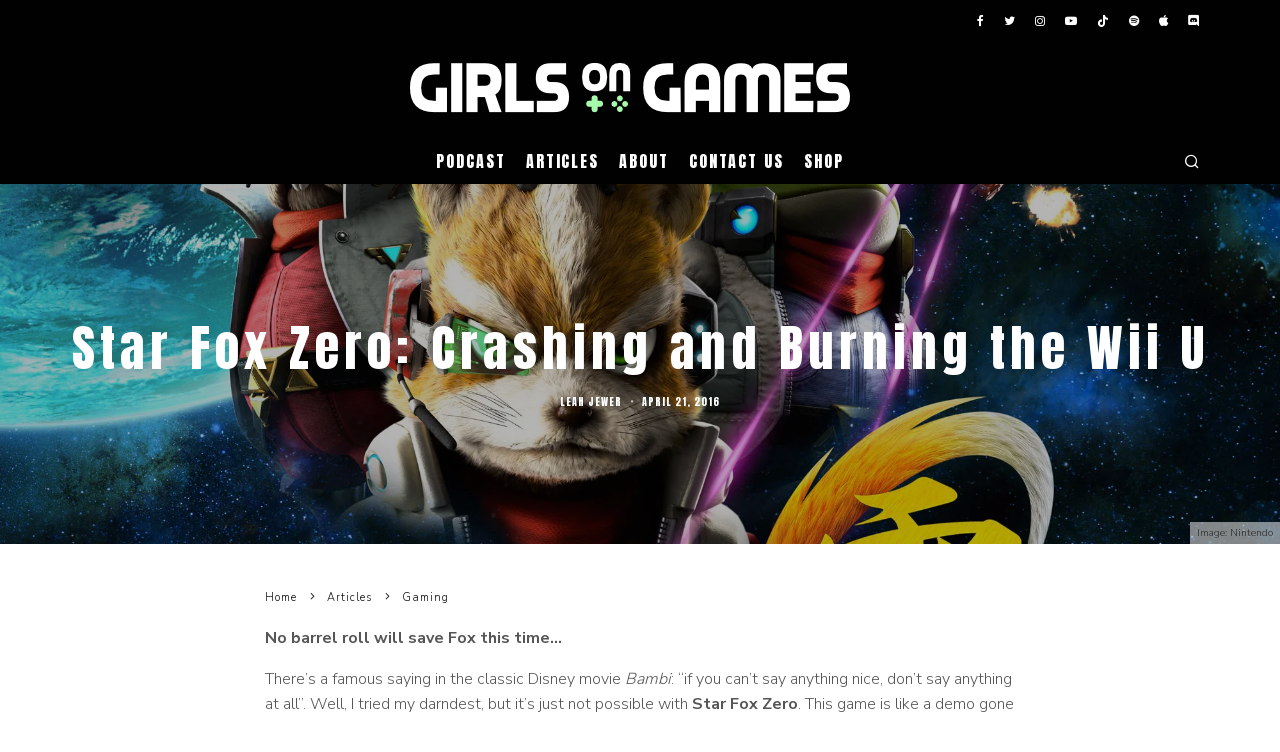

--- FILE ---
content_type: text/html; charset=UTF-8
request_url: https://www.girlsongames.ca/2016/04/21/star-fox-zero-wii-u-review/
body_size: 21522
content:
<!DOCTYPE html>
<html lang="en-CA">
<head>
	<meta charset="UTF-8">
			<meta name="viewport" content="width=device-width, height=device-height, initial-scale=1.0, minimum-scale=1.0">
		<link rel="profile" href="http://gmpg.org/xfn/11">
	<meta name='robots' content='index, follow, max-image-preview:large, max-snippet:-1, max-video-preview:-1' />

	<!-- This site is optimized with the Yoast SEO plugin v26.8 - https://yoast.com/product/yoast-seo-wordpress/ -->
	<title>Star Fox Zero: Crashing and Burning the Wii U - Girls on Games</title>
	<meta name="description" content="No barrel roll will save Fox McCloud this time. Star Fox Zero is the proverbial “nail in the coffin” for the Wii U. When are they releasing the NX?" />
	<link rel="canonical" href="https://www.girlsongames.ca/2016/04/21/star-fox-zero-wii-u-review/" />
	<meta property="og:locale" content="en_US" />
	<meta property="og:type" content="article" />
	<meta property="og:title" content="Star Fox Zero: Crashing and Burning the Wii U - Girls on Games" />
	<meta property="og:description" content="No barrel roll will save Fox McCloud this time. Star Fox Zero is the proverbial “nail in the coffin” for the Wii U. When are they releasing the NX?" />
	<meta property="og:url" content="https://www.girlsongames.ca/2016/04/21/star-fox-zero-wii-u-review/" />
	<meta property="og:site_name" content="Girls on Games" />
	<meta property="article:publisher" content="https://www.facebook.com/thegirlsongames" />
	<meta property="article:published_time" content="2016-04-22T01:01:53+00:00" />
	<meta property="article:modified_time" content="2016-11-09T04:26:33+00:00" />
	<meta property="og:image" content="https://i0.wp.com/girlsongames.ca/wp-content/uploads/2016/04/Star_Fox_Zero.jpg?fit=2000%2C1354&ssl=1" />
	<meta property="og:image:width" content="2000" />
	<meta property="og:image:height" content="1354" />
	<meta property="og:image:type" content="image/jpeg" />
	<meta name="author" content="Leah Jewer" />
	<meta name="twitter:card" content="summary_large_image" />
	<meta name="twitter:creator" content="@leahjewer" />
	<meta name="twitter:site" content="@thegirlsongames" />
	<meta name="twitter:label1" content="Written by" />
	<meta name="twitter:data1" content="Leah Jewer" />
	<meta name="twitter:label2" content="Est. reading time" />
	<meta name="twitter:data2" content="5 minutes" />
	<script type="application/ld+json" class="yoast-schema-graph">{"@context":"https://schema.org","@graph":[{"@type":"Article","@id":"https://www.girlsongames.ca/2016/04/21/star-fox-zero-wii-u-review/#article","isPartOf":{"@id":"https://www.girlsongames.ca/2016/04/21/star-fox-zero-wii-u-review/"},"author":[{"@id":"https://www.girlsongames.ca/#/schema/person/f7a15f1332d3fff0ed8fa9f2b9c0e98b"}],"headline":"Star Fox Zero: Crashing and Burning the Wii U","datePublished":"2016-04-22T01:01:53+00:00","dateModified":"2016-11-09T04:26:33+00:00","mainEntityOfPage":{"@id":"https://www.girlsongames.ca/2016/04/21/star-fox-zero-wii-u-review/"},"wordCount":965,"commentCount":0,"image":{"@id":"https://www.girlsongames.ca/2016/04/21/star-fox-zero-wii-u-review/#primaryimage"},"thumbnailUrl":"https://i0.wp.com/www.girlsongames.ca/wp-content/uploads/2016/04/Star_Fox_Zero.jpg?fit=2000%2C1354&ssl=1","keywords":["Nintendo","Opinion","review","Star Fox","Star Fox Zero","Wii U"],"articleSection":["Gaming","Nintendo","Reviews"],"inLanguage":"en-CA","potentialAction":[{"@type":"CommentAction","name":"Comment","target":["https://www.girlsongames.ca/2016/04/21/star-fox-zero-wii-u-review/#respond"]}]},{"@type":"WebPage","@id":"https://www.girlsongames.ca/2016/04/21/star-fox-zero-wii-u-review/","url":"https://www.girlsongames.ca/2016/04/21/star-fox-zero-wii-u-review/","name":"Star Fox Zero: Crashing and Burning the Wii U - Girls on Games","isPartOf":{"@id":"https://www.girlsongames.ca/#website"},"primaryImageOfPage":{"@id":"https://www.girlsongames.ca/2016/04/21/star-fox-zero-wii-u-review/#primaryimage"},"image":{"@id":"https://www.girlsongames.ca/2016/04/21/star-fox-zero-wii-u-review/#primaryimage"},"thumbnailUrl":"https://i0.wp.com/www.girlsongames.ca/wp-content/uploads/2016/04/Star_Fox_Zero.jpg?fit=2000%2C1354&ssl=1","datePublished":"2016-04-22T01:01:53+00:00","dateModified":"2016-11-09T04:26:33+00:00","author":{"@id":"https://www.girlsongames.ca/#/schema/person/f7a15f1332d3fff0ed8fa9f2b9c0e98b"},"description":"No barrel roll will save Fox McCloud this time. Star Fox Zero is the proverbial “nail in the coffin” for the Wii U. When are they releasing the NX?","breadcrumb":{"@id":"https://www.girlsongames.ca/2016/04/21/star-fox-zero-wii-u-review/#breadcrumb"},"inLanguage":"en-CA","potentialAction":[{"@type":"ReadAction","target":["https://www.girlsongames.ca/2016/04/21/star-fox-zero-wii-u-review/"]}]},{"@type":"ImageObject","inLanguage":"en-CA","@id":"https://www.girlsongames.ca/2016/04/21/star-fox-zero-wii-u-review/#primaryimage","url":"https://i0.wp.com/www.girlsongames.ca/wp-content/uploads/2016/04/Star_Fox_Zero.jpg?fit=2000%2C1354&ssl=1","contentUrl":"https://i0.wp.com/www.girlsongames.ca/wp-content/uploads/2016/04/Star_Fox_Zero.jpg?fit=2000%2C1354&ssl=1","width":2000,"height":1354,"caption":"Star Fox Zero Key Art - from Nintendo"},{"@type":"BreadcrumbList","@id":"https://www.girlsongames.ca/2016/04/21/star-fox-zero-wii-u-review/#breadcrumb","itemListElement":[{"@type":"ListItem","position":1,"name":"Home","item":"https://www.girlsongames.ca/"},{"@type":"ListItem","position":2,"name":"Latest","item":"https://www.girlsongames.ca/latest/"},{"@type":"ListItem","position":3,"name":"Star Fox Zero: Crashing and Burning the Wii U"}]},{"@type":"WebSite","@id":"https://www.girlsongames.ca/#website","url":"https://www.girlsongames.ca/","name":"Girls on Games","description":"Montreal Video Gaming and Geek Culture","potentialAction":[{"@type":"SearchAction","target":{"@type":"EntryPoint","urlTemplate":"https://www.girlsongames.ca/?s={search_term_string}"},"query-input":{"@type":"PropertyValueSpecification","valueRequired":true,"valueName":"search_term_string"}}],"inLanguage":"en-CA"},{"@type":"Person","@id":"https://www.girlsongames.ca/#/schema/person/f7a15f1332d3fff0ed8fa9f2b9c0e98b","name":"Leah Jewer","image":{"@type":"ImageObject","inLanguage":"en-CA","@id":"https://www.girlsongames.ca/#/schema/person/image/08cda926eb6b8c500adaef51a5184d52","url":"https://i0.wp.com/www.girlsongames.ca/wp-content/uploads/2024/02/GoGPortrait_Leah-1.jpg?fit=96%2C96&ssl=1","contentUrl":"https://i0.wp.com/www.girlsongames.ca/wp-content/uploads/2024/02/GoGPortrait_Leah-1.jpg?fit=96%2C96&ssl=1","caption":"Leah Jewer"},"description":"Leah is a Newfie-transplant who obtained her B.F.A and M.F.A. in graphic design from Concordia University and Savannah College of Art and Design. A true gamer from early on, she hasn't stop playing since the days of the Nintendo Entertainment System. She's a hardcore geek, a Trekker (as in Star Trek, not the 'walking over long distance' thing) and lover of rock and roll.","sameAs":["https://www.instagram.com/leahjewer/","https://x.com/leahjewer"],"url":"https://www.girlsongames.ca/author/leah/"}]}</script>
	<!-- / Yoast SEO plugin. -->


<link rel='dns-prefetch' href='//www.girlsongames.ca' />
<link rel='dns-prefetch' href='//secure.gravatar.com' />
<link rel='dns-prefetch' href='//stats.wp.com' />
<link rel='dns-prefetch' href='//fonts.googleapis.com' />
<link rel='dns-prefetch' href='//v0.wordpress.com' />
<link rel='preconnect' href='//i0.wp.com' />
<link rel='preconnect' href='//c0.wp.com' />
<link rel="alternate" type="application/rss+xml" title="Girls on Games &raquo; Feed" href="https://www.girlsongames.ca/feed/" />
<link rel="alternate" type="application/rss+xml" title="Girls on Games &raquo; Comments Feed" href="https://www.girlsongames.ca/comments/feed/" />
<link rel="alternate" type="application/rss+xml" title="Girls on Games &raquo; Star Fox Zero: Crashing and Burning the Wii U Comments Feed" href="https://www.girlsongames.ca/2016/04/21/star-fox-zero-wii-u-review/feed/" />
<link rel="alternate" title="oEmbed (JSON)" type="application/json+oembed" href="https://www.girlsongames.ca/wp-json/oembed/1.0/embed?url=https%3A%2F%2Fwww.girlsongames.ca%2F2016%2F04%2F21%2Fstar-fox-zero-wii-u-review%2F" />
<link rel="alternate" title="oEmbed (XML)" type="text/xml+oembed" href="https://www.girlsongames.ca/wp-json/oembed/1.0/embed?url=https%3A%2F%2Fwww.girlsongames.ca%2F2016%2F04%2F21%2Fstar-fox-zero-wii-u-review%2F&#038;format=xml" />
<style id='wp-img-auto-sizes-contain-inline-css' type='text/css'>
img:is([sizes=auto i],[sizes^="auto," i]){contain-intrinsic-size:3000px 1500px}
/*# sourceURL=wp-img-auto-sizes-contain-inline-css */
</style>
<link rel='stylesheet' id='simple_tooltips_style-css' href='https://www.girlsongames.ca/wp-content/plugins/simple-tooltips/zebra_tooltips.css?ver=735ad94aa41e3d57496a9bd1f5a859df' type='text/css' media='all' />
<style id='wp-emoji-styles-inline-css' type='text/css'>

	img.wp-smiley, img.emoji {
		display: inline !important;
		border: none !important;
		box-shadow: none !important;
		height: 1em !important;
		width: 1em !important;
		margin: 0 0.07em !important;
		vertical-align: -0.1em !important;
		background: none !important;
		padding: 0 !important;
	}
/*# sourceURL=wp-emoji-styles-inline-css */
</style>
<style id='wp-block-library-inline-css' type='text/css'>
:root{--wp-block-synced-color:#7a00df;--wp-block-synced-color--rgb:122,0,223;--wp-bound-block-color:var(--wp-block-synced-color);--wp-editor-canvas-background:#ddd;--wp-admin-theme-color:#007cba;--wp-admin-theme-color--rgb:0,124,186;--wp-admin-theme-color-darker-10:#006ba1;--wp-admin-theme-color-darker-10--rgb:0,107,160.5;--wp-admin-theme-color-darker-20:#005a87;--wp-admin-theme-color-darker-20--rgb:0,90,135;--wp-admin-border-width-focus:2px}@media (min-resolution:192dpi){:root{--wp-admin-border-width-focus:1.5px}}.wp-element-button{cursor:pointer}:root .has-very-light-gray-background-color{background-color:#eee}:root .has-very-dark-gray-background-color{background-color:#313131}:root .has-very-light-gray-color{color:#eee}:root .has-very-dark-gray-color{color:#313131}:root .has-vivid-green-cyan-to-vivid-cyan-blue-gradient-background{background:linear-gradient(135deg,#00d084,#0693e3)}:root .has-purple-crush-gradient-background{background:linear-gradient(135deg,#34e2e4,#4721fb 50%,#ab1dfe)}:root .has-hazy-dawn-gradient-background{background:linear-gradient(135deg,#faaca8,#dad0ec)}:root .has-subdued-olive-gradient-background{background:linear-gradient(135deg,#fafae1,#67a671)}:root .has-atomic-cream-gradient-background{background:linear-gradient(135deg,#fdd79a,#004a59)}:root .has-nightshade-gradient-background{background:linear-gradient(135deg,#330968,#31cdcf)}:root .has-midnight-gradient-background{background:linear-gradient(135deg,#020381,#2874fc)}:root{--wp--preset--font-size--normal:16px;--wp--preset--font-size--huge:42px}.has-regular-font-size{font-size:1em}.has-larger-font-size{font-size:2.625em}.has-normal-font-size{font-size:var(--wp--preset--font-size--normal)}.has-huge-font-size{font-size:var(--wp--preset--font-size--huge)}:root .has-text-align-center{text-align:center}:root .has-text-align-left{text-align:left}:root .has-text-align-right{text-align:right}.has-fit-text{white-space:nowrap!important}#end-resizable-editor-section{display:none}.aligncenter{clear:both}.items-justified-left{justify-content:flex-start}.items-justified-center{justify-content:center}.items-justified-right{justify-content:flex-end}.items-justified-space-between{justify-content:space-between}.screen-reader-text{word-wrap:normal!important;border:0;clip-path:inset(50%);height:1px;margin:-1px;overflow:hidden;padding:0;position:absolute;width:1px}.screen-reader-text:focus{background-color:#ddd;clip-path:none;color:#444;display:block;font-size:1em;height:auto;left:5px;line-height:normal;padding:15px 23px 14px;text-decoration:none;top:5px;width:auto;z-index:100000}html :where(.has-border-color){border-style:solid}html :where([style*=border-top-color]){border-top-style:solid}html :where([style*=border-right-color]){border-right-style:solid}html :where([style*=border-bottom-color]){border-bottom-style:solid}html :where([style*=border-left-color]){border-left-style:solid}html :where([style*=border-width]){border-style:solid}html :where([style*=border-top-width]){border-top-style:solid}html :where([style*=border-right-width]){border-right-style:solid}html :where([style*=border-bottom-width]){border-bottom-style:solid}html :where([style*=border-left-width]){border-left-style:solid}html :where(img[class*=wp-image-]){height:auto;max-width:100%}:where(figure){margin:0 0 1em}html :where(.is-position-sticky){--wp-admin--admin-bar--position-offset:var(--wp-admin--admin-bar--height,0px)}@media screen and (max-width:600px){html :where(.is-position-sticky){--wp-admin--admin-bar--position-offset:0px}}

/*# sourceURL=wp-block-library-inline-css */
</style><style id='wp-block-heading-inline-css' type='text/css'>
h1:where(.wp-block-heading).has-background,h2:where(.wp-block-heading).has-background,h3:where(.wp-block-heading).has-background,h4:where(.wp-block-heading).has-background,h5:where(.wp-block-heading).has-background,h6:where(.wp-block-heading).has-background{padding:1.25em 2.375em}h1.has-text-align-left[style*=writing-mode]:where([style*=vertical-lr]),h1.has-text-align-right[style*=writing-mode]:where([style*=vertical-rl]),h2.has-text-align-left[style*=writing-mode]:where([style*=vertical-lr]),h2.has-text-align-right[style*=writing-mode]:where([style*=vertical-rl]),h3.has-text-align-left[style*=writing-mode]:where([style*=vertical-lr]),h3.has-text-align-right[style*=writing-mode]:where([style*=vertical-rl]),h4.has-text-align-left[style*=writing-mode]:where([style*=vertical-lr]),h4.has-text-align-right[style*=writing-mode]:where([style*=vertical-rl]),h5.has-text-align-left[style*=writing-mode]:where([style*=vertical-lr]),h5.has-text-align-right[style*=writing-mode]:where([style*=vertical-rl]),h6.has-text-align-left[style*=writing-mode]:where([style*=vertical-lr]),h6.has-text-align-right[style*=writing-mode]:where([style*=vertical-rl]){rotate:180deg}
/*# sourceURL=https://www.girlsongames.ca/wp-content/plugins/gutenberg/build/styles/block-library/heading/style.min.css */
</style>
<style id='wp-block-paragraph-inline-css' type='text/css'>
.is-small-text{font-size:.875em}.is-regular-text{font-size:1em}.is-large-text{font-size:2.25em}.is-larger-text{font-size:3em}.has-drop-cap:not(:focus):first-letter{float:left;font-size:8.4em;font-style:normal;font-weight:100;line-height:.68;margin:.05em .1em 0 0;text-transform:uppercase}body.rtl .has-drop-cap:not(:focus):first-letter{float:none;margin-left:.1em}p.has-drop-cap.has-background{overflow:hidden}:root :where(p.has-background){padding:1.25em 2.375em}:where(p.has-text-color:not(.has-link-color)) a{color:inherit}p.has-text-align-left[style*="writing-mode:vertical-lr"],p.has-text-align-right[style*="writing-mode:vertical-rl"]{rotate:180deg}
/*# sourceURL=https://www.girlsongames.ca/wp-content/plugins/gutenberg/build/styles/block-library/paragraph/style.min.css */
</style>
<style id='global-styles-inline-css' type='text/css'>
:root{--wp--preset--aspect-ratio--square: 1;--wp--preset--aspect-ratio--4-3: 4/3;--wp--preset--aspect-ratio--3-4: 3/4;--wp--preset--aspect-ratio--3-2: 3/2;--wp--preset--aspect-ratio--2-3: 2/3;--wp--preset--aspect-ratio--16-9: 16/9;--wp--preset--aspect-ratio--9-16: 9/16;--wp--preset--color--black: #000000;--wp--preset--color--cyan-bluish-gray: #abb8c3;--wp--preset--color--white: #ffffff;--wp--preset--color--pale-pink: #f78da7;--wp--preset--color--vivid-red: #cf2e2e;--wp--preset--color--luminous-vivid-orange: #ff6900;--wp--preset--color--luminous-vivid-amber: #fcb900;--wp--preset--color--light-green-cyan: #7bdcb5;--wp--preset--color--vivid-green-cyan: #00d084;--wp--preset--color--pale-cyan-blue: #8ed1fc;--wp--preset--color--vivid-cyan-blue: #0693e3;--wp--preset--color--vivid-purple: #9b51e0;--wp--preset--gradient--vivid-cyan-blue-to-vivid-purple: linear-gradient(135deg,rgb(6,147,227) 0%,rgb(155,81,224) 100%);--wp--preset--gradient--light-green-cyan-to-vivid-green-cyan: linear-gradient(135deg,rgb(122,220,180) 0%,rgb(0,208,130) 100%);--wp--preset--gradient--luminous-vivid-amber-to-luminous-vivid-orange: linear-gradient(135deg,rgb(252,185,0) 0%,rgb(255,105,0) 100%);--wp--preset--gradient--luminous-vivid-orange-to-vivid-red: linear-gradient(135deg,rgb(255,105,0) 0%,rgb(207,46,46) 100%);--wp--preset--gradient--very-light-gray-to-cyan-bluish-gray: linear-gradient(135deg,rgb(238,238,238) 0%,rgb(169,184,195) 100%);--wp--preset--gradient--cool-to-warm-spectrum: linear-gradient(135deg,rgb(74,234,220) 0%,rgb(151,120,209) 20%,rgb(207,42,186) 40%,rgb(238,44,130) 60%,rgb(251,105,98) 80%,rgb(254,248,76) 100%);--wp--preset--gradient--blush-light-purple: linear-gradient(135deg,rgb(255,206,236) 0%,rgb(152,150,240) 100%);--wp--preset--gradient--blush-bordeaux: linear-gradient(135deg,rgb(254,205,165) 0%,rgb(254,45,45) 50%,rgb(107,0,62) 100%);--wp--preset--gradient--luminous-dusk: linear-gradient(135deg,rgb(255,203,112) 0%,rgb(199,81,192) 50%,rgb(65,88,208) 100%);--wp--preset--gradient--pale-ocean: linear-gradient(135deg,rgb(255,245,203) 0%,rgb(182,227,212) 50%,rgb(51,167,181) 100%);--wp--preset--gradient--electric-grass: linear-gradient(135deg,rgb(202,248,128) 0%,rgb(113,206,126) 100%);--wp--preset--gradient--midnight: linear-gradient(135deg,rgb(2,3,129) 0%,rgb(40,116,252) 100%);--wp--preset--font-size--small: 13px;--wp--preset--font-size--medium: 20px;--wp--preset--font-size--large: 36px;--wp--preset--font-size--x-large: 42px;--wp--preset--spacing--20: 0.44rem;--wp--preset--spacing--30: 0.67rem;--wp--preset--spacing--40: 1rem;--wp--preset--spacing--50: 1.5rem;--wp--preset--spacing--60: 2.25rem;--wp--preset--spacing--70: 3.38rem;--wp--preset--spacing--80: 5.06rem;--wp--preset--shadow--natural: 6px 6px 9px rgba(0, 0, 0, 0.2);--wp--preset--shadow--deep: 12px 12px 50px rgba(0, 0, 0, 0.4);--wp--preset--shadow--sharp: 6px 6px 0px rgba(0, 0, 0, 0.2);--wp--preset--shadow--outlined: 6px 6px 0px -3px rgb(255, 255, 255), 6px 6px rgb(0, 0, 0);--wp--preset--shadow--crisp: 6px 6px 0px rgb(0, 0, 0);}:where(body) { margin: 0; }:where(.is-layout-flex){gap: 0.5em;}:where(.is-layout-grid){gap: 0.5em;}body .is-layout-flex{display: flex;}.is-layout-flex{flex-wrap: wrap;align-items: center;}.is-layout-flex > :is(*, div){margin: 0;}body .is-layout-grid{display: grid;}.is-layout-grid > :is(*, div){margin: 0;}body{padding-top: 0px;padding-right: 0px;padding-bottom: 0px;padding-left: 0px;}:root :where(.wp-element-button, .wp-block-button__link){background-color: #32373c;border-width: 0;color: #fff;font-family: inherit;font-size: inherit;font-style: inherit;font-weight: inherit;letter-spacing: inherit;line-height: inherit;padding-top: calc(0.667em + 2px);padding-right: calc(1.333em + 2px);padding-bottom: calc(0.667em + 2px);padding-left: calc(1.333em + 2px);text-decoration: none;text-transform: inherit;}.has-black-color{color: var(--wp--preset--color--black) !important;}.has-cyan-bluish-gray-color{color: var(--wp--preset--color--cyan-bluish-gray) !important;}.has-white-color{color: var(--wp--preset--color--white) !important;}.has-pale-pink-color{color: var(--wp--preset--color--pale-pink) !important;}.has-vivid-red-color{color: var(--wp--preset--color--vivid-red) !important;}.has-luminous-vivid-orange-color{color: var(--wp--preset--color--luminous-vivid-orange) !important;}.has-luminous-vivid-amber-color{color: var(--wp--preset--color--luminous-vivid-amber) !important;}.has-light-green-cyan-color{color: var(--wp--preset--color--light-green-cyan) !important;}.has-vivid-green-cyan-color{color: var(--wp--preset--color--vivid-green-cyan) !important;}.has-pale-cyan-blue-color{color: var(--wp--preset--color--pale-cyan-blue) !important;}.has-vivid-cyan-blue-color{color: var(--wp--preset--color--vivid-cyan-blue) !important;}.has-vivid-purple-color{color: var(--wp--preset--color--vivid-purple) !important;}.has-black-background-color{background-color: var(--wp--preset--color--black) !important;}.has-cyan-bluish-gray-background-color{background-color: var(--wp--preset--color--cyan-bluish-gray) !important;}.has-white-background-color{background-color: var(--wp--preset--color--white) !important;}.has-pale-pink-background-color{background-color: var(--wp--preset--color--pale-pink) !important;}.has-vivid-red-background-color{background-color: var(--wp--preset--color--vivid-red) !important;}.has-luminous-vivid-orange-background-color{background-color: var(--wp--preset--color--luminous-vivid-orange) !important;}.has-luminous-vivid-amber-background-color{background-color: var(--wp--preset--color--luminous-vivid-amber) !important;}.has-light-green-cyan-background-color{background-color: var(--wp--preset--color--light-green-cyan) !important;}.has-vivid-green-cyan-background-color{background-color: var(--wp--preset--color--vivid-green-cyan) !important;}.has-pale-cyan-blue-background-color{background-color: var(--wp--preset--color--pale-cyan-blue) !important;}.has-vivid-cyan-blue-background-color{background-color: var(--wp--preset--color--vivid-cyan-blue) !important;}.has-vivid-purple-background-color{background-color: var(--wp--preset--color--vivid-purple) !important;}.has-black-border-color{border-color: var(--wp--preset--color--black) !important;}.has-cyan-bluish-gray-border-color{border-color: var(--wp--preset--color--cyan-bluish-gray) !important;}.has-white-border-color{border-color: var(--wp--preset--color--white) !important;}.has-pale-pink-border-color{border-color: var(--wp--preset--color--pale-pink) !important;}.has-vivid-red-border-color{border-color: var(--wp--preset--color--vivid-red) !important;}.has-luminous-vivid-orange-border-color{border-color: var(--wp--preset--color--luminous-vivid-orange) !important;}.has-luminous-vivid-amber-border-color{border-color: var(--wp--preset--color--luminous-vivid-amber) !important;}.has-light-green-cyan-border-color{border-color: var(--wp--preset--color--light-green-cyan) !important;}.has-vivid-green-cyan-border-color{border-color: var(--wp--preset--color--vivid-green-cyan) !important;}.has-pale-cyan-blue-border-color{border-color: var(--wp--preset--color--pale-cyan-blue) !important;}.has-vivid-cyan-blue-border-color{border-color: var(--wp--preset--color--vivid-cyan-blue) !important;}.has-vivid-purple-border-color{border-color: var(--wp--preset--color--vivid-purple) !important;}.has-vivid-cyan-blue-to-vivid-purple-gradient-background{background: var(--wp--preset--gradient--vivid-cyan-blue-to-vivid-purple) !important;}.has-light-green-cyan-to-vivid-green-cyan-gradient-background{background: var(--wp--preset--gradient--light-green-cyan-to-vivid-green-cyan) !important;}.has-luminous-vivid-amber-to-luminous-vivid-orange-gradient-background{background: var(--wp--preset--gradient--luminous-vivid-amber-to-luminous-vivid-orange) !important;}.has-luminous-vivid-orange-to-vivid-red-gradient-background{background: var(--wp--preset--gradient--luminous-vivid-orange-to-vivid-red) !important;}.has-very-light-gray-to-cyan-bluish-gray-gradient-background{background: var(--wp--preset--gradient--very-light-gray-to-cyan-bluish-gray) !important;}.has-cool-to-warm-spectrum-gradient-background{background: var(--wp--preset--gradient--cool-to-warm-spectrum) !important;}.has-blush-light-purple-gradient-background{background: var(--wp--preset--gradient--blush-light-purple) !important;}.has-blush-bordeaux-gradient-background{background: var(--wp--preset--gradient--blush-bordeaux) !important;}.has-luminous-dusk-gradient-background{background: var(--wp--preset--gradient--luminous-dusk) !important;}.has-pale-ocean-gradient-background{background: var(--wp--preset--gradient--pale-ocean) !important;}.has-electric-grass-gradient-background{background: var(--wp--preset--gradient--electric-grass) !important;}.has-midnight-gradient-background{background: var(--wp--preset--gradient--midnight) !important;}.has-small-font-size{font-size: var(--wp--preset--font-size--small) !important;}.has-medium-font-size{font-size: var(--wp--preset--font-size--medium) !important;}.has-large-font-size{font-size: var(--wp--preset--font-size--large) !important;}.has-x-large-font-size{font-size: var(--wp--preset--font-size--x-large) !important;}
/*# sourceURL=global-styles-inline-css */
</style>

<style id='classic-theme-styles-inline-css' type='text/css'>
.wp-block-button__link{background-color:#32373c;border-radius:9999px;box-shadow:none;color:#fff;font-size:1.125em;padding:calc(.667em + 2px) calc(1.333em + 2px);text-decoration:none}.wp-block-file__button{background:#32373c;color:#fff}.wp-block-accordion-heading{margin:0}.wp-block-accordion-heading__toggle{background-color:inherit!important;color:inherit!important}.wp-block-accordion-heading__toggle:not(:focus-visible){outline:none}.wp-block-accordion-heading__toggle:focus,.wp-block-accordion-heading__toggle:hover{background-color:inherit!important;border:none;box-shadow:none;color:inherit;padding:var(--wp--preset--spacing--20,1em) 0;text-decoration:none}.wp-block-accordion-heading__toggle:focus-visible{outline:auto;outline-offset:0}
/*# sourceURL=https://www.girlsongames.ca/wp-content/plugins/gutenberg/build/styles/block-library/classic.min.css */
</style>
<link rel='stylesheet' id='contact-form-7-css' href='https://www.girlsongames.ca/wp-content/plugins/contact-form-7/includes/css/styles.css?ver=6.1.4' type='text/css' media='all' />
<link rel='stylesheet' id='symple_shortcode_styles-css' href='https://www.girlsongames.ca/wp-content/plugins/symple-shortcodes/shortcodes/css/symple_shortcodes_styles.css?ver=735ad94aa41e3d57496a9bd1f5a859df' type='text/css' media='all' />
<link rel='stylesheet' id='ppress-frontend-css' href='https://www.girlsongames.ca/wp-content/plugins/wp-user-avatar/assets/css/frontend.min.css?ver=4.16.9' type='text/css' media='all' />
<link rel='stylesheet' id='ppress-flatpickr-css' href='https://www.girlsongames.ca/wp-content/plugins/wp-user-avatar/assets/flatpickr/flatpickr.min.css?ver=4.16.9' type='text/css' media='all' />
<link rel='stylesheet' id='ppress-select2-css' href='https://www.girlsongames.ca/wp-content/plugins/wp-user-avatar/assets/select2/select2.min.css?ver=735ad94aa41e3d57496a9bd1f5a859df' type='text/css' media='all' />
<link rel='stylesheet' id='codetipi-15zine-style-css' href='https://www.girlsongames.ca/wp-content/themes/15zine/assets/css/style.min.css?ver=3.3.9.8' type='text/css' media='all' />
<style id='codetipi-15zine-style-inline-css' type='text/css'>
.link-color-wrap > * > a,.link-color-wrap > * > ul a{ color: #555555;}.link-color-wrap > * > a:hover,.link-color-wrap > * > ul a:hover{ color: #000000;}body{ color: #565656;}.site-footer{ color: #fff;}body{font-size:14px;font-weight:400;line-height:1.6;text-transform:none;}.excerpt{font-size:14px;font-weight:400;line-height:1.6;text-transform:none;}.preview-thumbnail .title, .preview-review .title{font-size:14px;font-weight:400;letter-spacing:0.1em;line-height:1.3;text-transform:none;}.byline{font-size:10px;font-weight:400;letter-spacing:0.1em;line-height:1.3;text-transform:uppercase;}.tipi-button, .button__back__home{font-size:14px;font-weight:400;letter-spacing:0.1em;text-transform:uppercase;}.breadcrumbs{font-size:11px;font-weight:400;letter-spacing:0.1em;text-transform:none;}.secondary-menu-wrap{font-size:14px;font-weight:400;letter-spacing:0.1em;line-height:1;text-transform:uppercase;}.preview-slider.title-s .title{font-size:14px;font-weight:400;letter-spacing:0.1em;line-height:1.3;text-transform:none;}.preview-slider.title-m .title{font-size:14px;font-weight:400;letter-spacing:0.1em;line-height:1.3;text-transform:none;}.preview-slider.title-l .title{font-size:14px;font-weight:400;letter-spacing:0.1em;line-height:1.3;text-transform:none;}.preview-slider.title-xl .title{font-size:14px;font-weight:400;letter-spacing:0.1em;line-height:1.3;text-transform:none;}.preview-grid.title-s .title{font-size:14px;font-weight:400;letter-spacing:0.1em;line-height:1.3;text-transform:none;}.preview-grid.title-m .title{font-size:14px;font-weight:400;letter-spacing:0.1em;line-height:1.3;text-transform:none;}.preview-grid.title-l .title{font-size:14px;font-weight:400;letter-spacing:0.1em;line-height:1.3;text-transform:none;}.preview-classic .title{font-size:14px;font-weight:400;letter-spacing:0.1em;line-height:1.3;text-transform:none;}.preview-2 .title{font-size:14px;font-weight:400;letter-spacing:0.1em;line-height:1.3;text-transform:none;}.entry-content blockquote, .entry-content .wp-block-pullquote p{font-size:18px;font-weight:400;line-height:1.5;text-transform:none;}.hero-wrap .caption, .gallery-block__wrap .caption{font-size:10px;font-weight:400;line-height:1.2;text-transform:none;}.main-navigation{font-size:14px;font-weight:400;letter-spacing:0.12em;line-height:1;text-transform:uppercase;}.hero-meta.tipi-s-typo .title{font-size:18px;font-weight:400;letter-spacing:0.1em;line-height:1.3;text-transform:none;}.hero-meta.tipi-m-typo .title{font-size:18px;font-weight:400;letter-spacing:0.1em;line-height:1.3;text-transform:none;}.hero-meta.tipi-l-typo .title{font-size:18px;font-weight:400;letter-spacing:0.1em;line-height:1.3;text-transform:none;}.entry-content h1{font-size:18px;font-weight:400;letter-spacing:0.1em;line-height:1.3;text-transform:none;}.entry-content h2{font-size:18px;font-weight:400;letter-spacing:0.1em;line-height:1.3;text-transform:none;}.entry-content h3{font-size:14px;font-weight:400;letter-spacing:0.1em;line-height:1.3;text-transform:none;}.entry-content h4{font-size:14px;font-weight:400;letter-spacing:0.1em;line-height:1.3;text-transform:none;}.entry-content h5{font-size:14px;font-weight:400;letter-spacing:0.1em;line-height:1.3;text-transform:uppercase;}.widget-title{font-size:14px;font-weight:400;letter-spacing:0.1em;line-height:1.3;text-transform:uppercase;}.block-title-wrap .title{font-size:18px;font-weight:400;letter-spacing:0.1em;line-height:1.2;text-transform:none;}.block-subtitle{font-size:15px;font-weight:400;letter-spacing:0.1em;line-height:1.3;text-transform:none;}.preview-classic { padding-bottom: 30px; }.block-wrap-classic .block ~ .block .preview-1:first-child { padding-top: 30px; }.preview-thumbnail { padding-bottom: 20px; }.codetipi-15zine-widget .preview-thumbnail { padding-bottom: 15px; }.main-menu-logo img { width: 110px; }.mm-submenu-2 .mm-51 .menu-wrap > .sub-menu > li > a { color: #a7f9ac; }.cb-review-box .cb-bar .cb-overlay span { background: #099ea9; }.cb-review-box i { color: #099ea9; }.preview-slider.tile-overlay--1:after, .preview-slider.tile-overlay--2 .meta:after { opacity: 0.25; }.preview-grid.tile-overlay--1:after, .preview-grid.tile-overlay--2 .meta:after { opacity: 0.35; }.main-navigation-border { border-bottom-color: #e0e0e0; }.cb-mm-on.cb-menu-light #cb-nav-bar .cb-main-nav > li:hover, .cb-mm-on.cb-menu-dark #cb-nav-bar .cb-main-nav > li:hover { background: #099ea9; }body, #respond, .cb-font-body, .font-b { font-family: 'Nunito Sans',sans-serif; }h1, h2, h3, h4, h5, h6, .cb-font-header, .font-h, #bbp-user-navigation, .cb-byline, .product_meta, .price, .woocommerce-review-link, .cart_item, .cart-collaterals .cart_totals th { font-family: 'Anton',sans-serif }.main-menu > li > a, .main-menu-wrap .menu-icons > li > a {
		padding-top: 15px;
		padding-bottom: 15px;
	}.secondary-menu-wrap .menu-icons > li > a, .secondary-menu-wrap .secondary-menu > li > a {
		padding-top: 15px;
		padding-bottom: 15px;
	}.site-mob-header:not(.site-mob-header-11) .header-padding .logo-main-wrap, .site-mob-header:not(.site-mob-header-11) .header-padding .icons-wrap a, .site-mob-header-11 .header-padding {
		padding-top: 20px;
		padding-bottom: 20px;
	}.grid-spacing { border-top-width: 3px; }@media only screen and (min-width: 481px) {.block-wrap-slider:not(.block-wrap-51) .slider-spacing { margin-right: 3px;}.block--feature.block-wrap-slider .block-inner-style { padding-top: 3px;}}@media only screen and (min-width: 768px) {.grid-spacing { border-right-width: 3px; }.block-wrap-55 .slide { margin-right: 3px!important; }.block-wrap-grid:not(.block-wrap-81) .block { width: calc( 100% + 3px ); }.preview-slider.tile-overlay--1:hover:after, .preview-slider.tile-overlay--2.tile-overlay--gradient:hover:after, .preview-slider.tile-overlay--2:hover .meta:after { opacity: 0.75 ; }.preview-grid.tile-overlay--1:hover:after, .preview-grid.tile-overlay--2.tile-overlay--gradient:hover:after, .preview-grid.tile-overlay--2:hover .meta:after { opacity: 0.75 ; }}@media only screen and (min-width: 1020px) {.site-header .header-padding {
		padding-top: 20px;
		padding-bottom: 20px;
	}body{font-size:16px;}.excerpt{font-size:16px;}.tipi-button, .button__back__home{font-size:12px;}.secondary-menu-wrap{font-size:12px;}.preview-slider.title-s .title{font-size:16px;}.preview-slider.title-m .title{font-size:16px;}.preview-slider.title-l .title{font-size:32px;}.preview-slider.title-xl .title{font-size:38px;}.preview-grid.title-s .title{font-size:16px;}.preview-grid.title-m .title{font-size:16px;}.preview-grid.title-l .title{font-size:32px;}.preview-classic .title{font-size:20px;}.preview-2 .title{font-size:22px;}.entry-content blockquote, .entry-content .wp-block-pullquote p{font-size:30px;}.main-navigation{font-size:16px;}.hero-meta.tipi-s-typo .title{font-size:30px;}.hero-meta.tipi-m-typo .title{font-size:40px;}.hero-meta.tipi-l-typo .title{font-size:50px;}.entry-content h1{font-size:50px;}.entry-content h2{font-size:30px;}.entry-content h3{font-size:24px;}.entry-content h4{font-size:20px;}.entry-content h5{font-size:18px;}.widget-title{font-size:20px;}.block-title-wrap .title{font-size:36px;}}.entry-content a {
	border-bottom: 1px solid #A7F9AC;
	box-shadow: inset 0 -4px 0 #A7F9AC;
	color: inherit;
	-webkit-transition: background .15s cubic-bezier(.33,.66,.66,1);
	transition: background .15s cubic-bezier(.33,.66,.66,1);
}

.entry-content a:hover, a:focus, a:active {
	background: #A7F9AC;
	text-decoration: none;
}

.contents  a:hover, a:focus, a:active {
	background: #A7F9AC;
	text-decoration: none;
}

/* Remove custom body links styling */
.entry-content a.blank, .cb-contents a.blank, a.cb-lightbox {
	border-bottom: none;
	box-shadow: none;
}

.entry-content a.blank:hover, a.blank:focus, a.blank:active, .cb-contents a.blank:hover, a.blank:focus, a.blank:active,  a.cb-lightbox:hover,  a.cb-lightbox:focus,  a.cb-lightbox:active {
	background: none;
	text-decoration: none;
	border-bottom: none;
	box-shadow: none;
}
	
/* fix footer heading */
.cb-widgets h2 {color:#FFF;}
/*# sourceURL=codetipi-15zine-style-inline-css */
</style>
<link rel='stylesheet' id='codetipi-15zine-fonts-css' href='https://fonts.googleapis.com/css?family=Anton%3A400%7CNunito+Sans%3A300%2C700&#038;subset=latin%2Clatin-ext%2Cgreek%2Cgreek-ext%2Ccyrillic%2Ccyrillic-ext&#038;display=swap' type='text/css' media='all' />
<link rel='stylesheet' id='swipebox-css' href='https://www.girlsongames.ca/wp-content/themes/15zine/assets/css/swipebox.min.css?ver=1.4.4' type='text/css' media='all' />
<link rel='stylesheet' id='font-awesome-css' href='https://www.girlsongames.ca/wp-content/plugins/symple-shortcodes/shortcodes/css/font-awesome.min.css?ver=735ad94aa41e3d57496a9bd1f5a859df' type='text/css' media='all' />
<link rel='stylesheet' id='font-awesome-regular-css' href='https://www.girlsongames.ca/wp-content/themes/15zine/assets/fonts/fontawesome/css/regular.min.css?ver=3.3.9.8' type='text/css' media='all' />
<link rel='stylesheet' id='font-awesome-solid-css' href='https://www.girlsongames.ca/wp-content/themes/15zine/assets/fonts/fontawesome/css/solid.min.css?ver=3.3.9.8' type='text/css' media='all' />
<script type="text/javascript" src="https://c0.wp.com/c/6.9/wp-includes/js/jquery/jquery.min.js" id="jquery-core-js"></script>
<script type="text/javascript" src="https://c0.wp.com/c/6.9/wp-includes/js/jquery/jquery-migrate.min.js" id="jquery-migrate-js"></script>
<script type="text/javascript" src="https://www.girlsongames.ca/wp-content/plugins/wp-user-avatar/assets/flatpickr/flatpickr.min.js?ver=4.16.9" id="ppress-flatpickr-js"></script>
<script type="text/javascript" src="https://www.girlsongames.ca/wp-content/plugins/wp-user-avatar/assets/select2/select2.min.js?ver=4.16.9" id="ppress-select2-js"></script>
<link rel="https://api.w.org/" href="https://www.girlsongames.ca/wp-json/" /><link rel="alternate" title="JSON" type="application/json" href="https://www.girlsongames.ca/wp-json/wp/v2/posts/8880" /><link rel="EditURI" type="application/rsd+xml" title="RSD" href="https://www.girlsongames.ca/xmlrpc.php?rsd" />

<link rel='shortlink' href='https://wp.me/p78qLz-2je' />
<script type="text/javascript">
(function(url){
	if(/(?:Chrome\/26\.0\.1410\.63 Safari\/537\.31|WordfenceTestMonBot)/.test(navigator.userAgent)){ return; }
	var addEvent = function(evt, handler) {
		if (window.addEventListener) {
			document.addEventListener(evt, handler, false);
		} else if (window.attachEvent) {
			document.attachEvent('on' + evt, handler);
		}
	};
	var removeEvent = function(evt, handler) {
		if (window.removeEventListener) {
			document.removeEventListener(evt, handler, false);
		} else if (window.detachEvent) {
			document.detachEvent('on' + evt, handler);
		}
	};
	var evts = 'contextmenu dblclick drag dragend dragenter dragleave dragover dragstart drop keydown keypress keyup mousedown mousemove mouseout mouseover mouseup mousewheel scroll'.split(' ');
	var logHuman = function() {
		if (window.wfLogHumanRan) { return; }
		window.wfLogHumanRan = true;
		var wfscr = document.createElement('script');
		wfscr.type = 'text/javascript';
		wfscr.async = true;
		wfscr.src = url + '&r=' + Math.random();
		(document.getElementsByTagName('head')[0]||document.getElementsByTagName('body')[0]).appendChild(wfscr);
		for (var i = 0; i < evts.length; i++) {
			removeEvent(evts[i], logHuman);
		}
	};
	for (var i = 0; i < evts.length; i++) {
		addEvent(evts[i], logHuman);
	}
})('//www.girlsongames.ca/?wordfence_lh=1&hid=6CA0F78150FEE7740C7D0CFD49C67DE5');
</script>	<style>img#wpstats{display:none}</style>
		<link rel="preload" type="font/woff2" as="font" href="https://www.girlsongames.ca/wp-content/themes/15zine/assets/css/15zine/codetipi-15zine.woff2?9oa0lg" crossorigin><link rel="preload" type="font/woff2" as="font" href="https://www.girlsongames.ca/wp-content/themes/15zine/assets/fonts/fontawesome/webfonts/fa-regular-400.woff2?v=5.9.0" crossorigin><link rel="preload" type="font/woff2" as="font" href="https://www.girlsongames.ca/wp-content/themes/15zine/assets/fonts/fontawesome/webfonts/fa-solid-900.woff2?v=5.9.0" crossorigin><link rel="dns-prefetch" href="//fonts.googleapis.com"><link rel="preconnect" href="https://fonts.gstatic.com/" crossorigin><link rel="icon" href="https://i0.wp.com/www.girlsongames.ca/wp-content/uploads/2016/03/cropped-GoG_Favicon.png?fit=32%2C32&#038;ssl=1" sizes="32x32" />
<link rel="icon" href="https://i0.wp.com/www.girlsongames.ca/wp-content/uploads/2016/03/cropped-GoG_Favicon.png?fit=192%2C192&#038;ssl=1" sizes="192x192" />
<link rel="apple-touch-icon" href="https://i0.wp.com/www.girlsongames.ca/wp-content/uploads/2016/03/cropped-GoG_Favicon.png?fit=180%2C180&#038;ssl=1" />
<meta name="msapplication-TileImage" content="https://i0.wp.com/www.girlsongames.ca/wp-content/uploads/2016/03/cropped-GoG_Favicon.png?fit=270%2C270&#038;ssl=1" />
<style id='codetipi-15zine-logo-inline-css' type='text/css'>
@media only screen and (min-width: 1200px) {.logo-main img{ display:inline-block; width:440px; height:56px;}}
/*# sourceURL=codetipi-15zine-logo-inline-css */
</style>
<style id='codetipi-15zine-mm-style-inline-css' type='text/css'>

			.main-menu-bar-color-1 .main-menu .mm-color.menu-item-3681.active > a,
			.main-menu-bar-color-1.mm-ani-0 .main-menu .mm-color.menu-item-3681:hover > a,
			.main-menu-bar-color-1 .main-menu .current-menu-item.menu-item-3681 > a
			{ background: #6f1cb2; }.main-navigation .menu-item-3681 .menu-wrap > * { border-top-color: #6f1cb2!important; }

			.main-menu-bar-color-1 .main-menu .mm-color.menu-item-13741.active > a,
			.main-menu-bar-color-1.mm-ani-0 .main-menu .mm-color.menu-item-13741:hover > a,
			.main-menu-bar-color-1 .main-menu .current-menu-item.menu-item-13741 > a
			{ background: #e31af0; }.main-navigation .menu-item-13741 .menu-wrap > * { border-top-color: #e31af0!important; }

			.main-menu-bar-color-1 .main-menu .mm-color.menu-item-8269.active > a,
			.main-menu-bar-color-1.mm-ani-0 .main-menu .mm-color.menu-item-8269:hover > a,
			.main-menu-bar-color-1 .main-menu .current-menu-item.menu-item-8269 > a
			{ background: #099ea9; }.main-navigation .menu-item-8269 .menu-wrap > * { border-top-color: #099ea9!important; }

			.main-menu-bar-color-1 .main-menu .mm-color.menu-item-8274.active > a,
			.main-menu-bar-color-1.mm-ani-0 .main-menu .mm-color.menu-item-8274:hover > a,
			.main-menu-bar-color-1 .main-menu .current-menu-item.menu-item-8274 > a
			{ background: #099ea9; }.main-navigation .menu-item-8274 .menu-wrap > * { border-top-color: #099ea9!important; }

			.main-menu-bar-color-1 .main-menu .mm-color.menu-item-6276.active > a,
			.main-menu-bar-color-1.mm-ani-0 .main-menu .mm-color.menu-item-6276:hover > a,
			.main-menu-bar-color-1 .main-menu .current-menu-item.menu-item-6276 > a
			{ background: #099ea9; }.main-navigation .menu-item-6276 .menu-wrap > * { border-top-color: #099ea9!important; }
/*# sourceURL=codetipi-15zine-mm-style-inline-css */
</style>
</head>
<body class="wp-singular post-template-default single single-post postid-8880 single-format-standard wp-theme-15zine symple-shortcodes  symple-shortcodes-responsive sticky-sbs excerpt-mob-off sidebars-mob-off mob-fi-tall  cb-body-light cb-footer-dark body-mob-header-1 site-mob-menu-a-4 site-mob-menu-1 mm-submenu-2">
			<div id="cb-outer-container" class="site">
		<header id="mobhead" class="site-header-block site-mob-header tipi-l-0 site-mob-header-1 sticky-menu-1 sticky-top site-skin-2"><div class="bg-area header-padding tipi-row side-spacing tipi-vertical-c">
	<ul class="menu-left icons-wrap tipi-vertical-c">
		<li class="codetipi-15zine-icon vertical-c"><a href="#" class="mob-tr-open" data-target="slide-menu"><i class="codetipi-15zine-i-menu" aria-hidden="true"></i></a></li>	</ul>
	<div class="logo-main-wrap logo-mob-wrap">
			</div>
	<ul class="menu-right icons-wrap tipi-vertical-c">
					</ul>
</div>
</header><!-- .site-mob-header --><div id="mob-line" class="tipi-l-0"></div>		<div id="cb-container" class="site-inner container clearfix">
	<div id="cb-top-menu" class="secondary-menu-wrap cb-font-header tipi-m-0-down clearfix site-skin-2">
		<div class="cb-top-menu-wrap tipi-flex side-spacing wrap">
			<ul class="menu-icons tipi-flex-eq-height"><li class="codetipi-15zine-icon icon-wrap icon-wrap-facebook"><a href="http://www.facebook.com/thegirlsongames" class="tipi-vertical-c tipi-tip tipi-tip-b" data-title="Facebook" rel="noopener nofollow"><i class="codetipi-15zine-i-facebook" aria-hidden="true"></i></a></li><li class="codetipi-15zine-icon icon-wrap icon-wrap-twitter"><a href="http://www.twitter.com/thegirlsongames" class="tipi-vertical-c tipi-tip tipi-tip-b" data-title="Twitter" rel="noopener nofollow"><i class="codetipi-15zine-i-twitter" aria-hidden="true"></i></a></li><li class="codetipi-15zine-icon icon-wrap icon-wrap-instagram"><a href="http://www.instagram.com/girlsongames" class="tipi-vertical-c tipi-tip tipi-tip-b" data-title="Instagram" rel="noopener nofollow"><i class="codetipi-15zine-i-instagram" aria-hidden="true"></i></a></li><li class="codetipi-15zine-icon icon-wrap icon-wrap-youtube"><a href="http://www.youtube.com/TheGirlsOnGames" class="tipi-vertical-c tipi-tip tipi-tip-b" data-title="YouTube" rel="noopener nofollow"><i class="codetipi-15zine-i-youtube-play" aria-hidden="true"></i></a></li><li class="codetipi-15zine-icon icon-wrap icon-wrap-tiktok"><a href="http://tiktok.com/@https://www.tiktok.com/@girlsongames" class="tipi-vertical-c tipi-tip tipi-tip-b" data-title="TikTok" rel="noopener nofollow"><i class="codetipi-15zine-i-tiktok" aria-hidden="true"></i></a></li><li class="codetipi-15zine-icon icon-wrap icon-wrap-spotify"><a href="https://open.spotify.com/show/3IeM2UvvD9hR6CSF0io5GS?si=oqatE8DBTsC5Gqi5-QbPxg" class="tipi-vertical-c tipi-tip tipi-tip-b" data-title="Spotify" rel="noopener nofollow"><i class="codetipi-15zine-i-spotify" aria-hidden="true"></i></a></li><li class="codetipi-15zine-icon icon-wrap icon-wrap-apple_music"><a href="https://itunes.apple.com/ca/podcast/the-girls-on-games-podcast/id944844901" class="tipi-vertical-c tipi-tip tipi-tip-b" data-title="Apple Music" rel="noopener nofollow"><i class="codetipi-15zine-i-apple_music" aria-hidden="true"></i></a></li><li class="codetipi-15zine-icon icon-wrap icon-wrap-discord"><a href="https://discord.me/girlsongames" class="tipi-vertical-c tipi-tip tipi-tip-b" data-title="Discord" rel="noopener nofollow"><i class="codetipi-15zine-i-discord" aria-hidden="true"></i></a></li></ul>		</div>
	</div>
	<header id="masthead" class="site-header-block site-header clearfix site-header-2 header-skin-2 site-img-1 mm-ani-1 mm-skin-2 main-menu-skin-1 main-menu-width-3 main-menu-bar-color-1 logo-only-when-stuck main-menu-c"><div class="bg-area">
			<div class="logo-main-wrap tipi-flex-lcr header-padding tipi-vertical-c tipi-flex-eq-height logo-main-wrap-center side-spacing wrap">
			<div class="logo-main-wrap header-padding tipi-all-c"><div class="logo logo-main"><a href="https://www.girlsongames.ca" data-pin-nopin="true"><img src="https://www.girlsongames.ca/wp-content/uploads/2016/03/GirlsOnGames_Logo_vertical_WhiteGreen_site-2.png" srcset="https://www.girlsongames.ca/wp-content/uploads/2016/03/GirlsOnGames_Logo_vertical_WhiteGreen_site-2.png 2x" width="440" height="56"></a></div></div>					</div>
		<div class="background"></div></div>
</header><!-- .site-header --><nav id="cb-nav-bar" class="main-navigation cb-nav-bar-wrap nav-bar tipi-m-0-down clearfix site-skin-2 mm-ani-1 mm-skin-2 main-menu-bar-color-1 sticky-menu sticky-menu-2 logo-only-when-stuck main-menu-c">
	<div class="menu-bg-area">
		<div id="cb-main-menu" class="main-menu-wrap cb-nav-bar-wrap clearfix cb-font-header main-nav-wrap vertical-c side-spacing wrap">
			<div class="logo-menu-wrap tipi-vertical-c"><div id="cb-nav-logo" class="main-menu-logo logo"><a href="https://www.girlsongames.ca"><img src="https://www.girlsongames.ca/wp-content/uploads/2016/03/GirlsOnGames_Logo_vertical_WhiteGreen_site-2.png" alt="Menu logo" srcset="https://www.girlsongames.ca/wp-content/uploads/2016/03/GirlsOnGames_Logo_vertical_WhiteGreen_site-2.png 2x"></a></div></div>			<ul id="menu-main-menu" class="main-menu nav cb-main-nav main-nav clearfix tipi-flex horizontal-menu">
				<li id="menu-item-3681" class="menu-item menu-item-type-taxonomy menu-item-object-category menu-item-has-children dropper drop-it mm-art mm-wrap-11 mm-wrap mm-color mm-sb-left menu-item-3681"><a href="https://www.girlsongames.ca/category/podcast/" data-ppp="3" data-tid="47"  data-term="category">Podcast</a><div class="menu mm-11 tipi-row side-spacing" data-mm="11"><div class="menu-wrap menu-wrap-more-10 tipi-flex"><div id="block-wrap-3681" class="block-wrap block-wrap-61 block-to-see block-wrap-classic clearfix ppl-m-3 ppl-s-3 block-css-3681 block--light" data-id="3681"><div class="block-inner-style"><div class="block-inner-box contents"><div class="block-title-wrap cb-module-header"><h2 class="block-title cb-module-title title">Podcast</h2><a href="https://www.girlsongames.ca/category/podcast/" class="see-all">See All</a></div><div class="block">		<article class="preview-classic separation-border-style stack ani-base tipi-xs-12 preview-61 with-fi post-15527 post type-post status-publish format-audio has-post-thumbnail hentry category-gogcast category-podcast tag-movie tag-nintendo tag-xbox post_format-post-format-audio">
					<div class="cb-mask mask" style="background:#6f1cb2;">
			<a href="https://www.girlsongames.ca/2026/01/29/gogcast-526-xbox-developper_direct-2026-super-mario-galaxy-movie-direct-and-more/" class="mask-img">
				<img width="360" height="240" src="https://i0.wp.com/www.girlsongames.ca/wp-content/uploads/2026/01/FH6.jpg?resize=360%2C240&amp;ssl=1" class="attachment-codetipi-15zine-360-240 size-codetipi-15zine-360-240 wp-post-image" alt="" decoding="async" fetchpriority="high" srcset="https://i0.wp.com/www.girlsongames.ca/wp-content/uploads/2026/01/FH6.jpg?resize=360%2C240&amp;ssl=1 360w, https://i0.wp.com/www.girlsongames.ca/wp-content/uploads/2026/01/FH6.jpg?resize=720%2C480&amp;ssl=1 720w, https://i0.wp.com/www.girlsongames.ca/wp-content/uploads/2026/01/FH6.jpg?resize=1138%2C759&amp;ssl=1 1138w, https://i0.wp.com/www.girlsongames.ca/wp-content/uploads/2026/01/FH6.jpg?zoom=3&amp;resize=360%2C240&amp;ssl=1 1080w" sizes="(max-width: 360px) 100vw, 360px" />			</a>
		</div>
						<div class="cb-meta cb-article-meta meta">
								<h2 class="title cb-post-title">
					<a href="https://www.girlsongames.ca/2026/01/29/gogcast-526-xbox-developper_direct-2026-super-mario-galaxy-movie-direct-and-more/">
						GoGCast 526: Xbox Developper_Direct 2026, Super Mario Galaxy Movie Direct, and more					</a>
				</h2>
							</div>
		</article>
				<article class="preview-classic separation-border-style stack ani-base tipi-xs-12 preview-61 with-fi post-15524 post type-post status-publish format-audio has-post-thumbnail hentry category-gogcast category-podcast tag-year-in-review post_format-post-format-audio">
					<div class="cb-mask mask" style="background:#6f1cb2;">
			<a href="https://www.girlsongames.ca/2026/01/22/gogcast-525-the-games-of-2026-hypecast/" class="mask-img">
				<img width="360" height="240" src="https://i0.wp.com/www.girlsongames.ca/wp-content/uploads/2026/01/Fable.jpg?resize=360%2C240&amp;ssl=1" class="attachment-codetipi-15zine-360-240 size-codetipi-15zine-360-240 wp-post-image" alt="" decoding="async" srcset="https://i0.wp.com/www.girlsongames.ca/wp-content/uploads/2026/01/Fable.jpg?resize=360%2C240&amp;ssl=1 360w, https://i0.wp.com/www.girlsongames.ca/wp-content/uploads/2026/01/Fable.jpg?resize=720%2C480&amp;ssl=1 720w, https://i0.wp.com/www.girlsongames.ca/wp-content/uploads/2026/01/Fable.jpg?zoom=3&amp;resize=360%2C240&amp;ssl=1 1080w" sizes="(max-width: 360px) 100vw, 360px" />			</a>
		</div>
						<div class="cb-meta cb-article-meta meta">
								<h2 class="title cb-post-title">
					<a href="https://www.girlsongames.ca/2026/01/22/gogcast-525-the-games-of-2026-hypecast/">
						GoGCast 525: The Games of 2026 Hypecast!					</a>
				</h2>
							</div>
		</article>
				<article class="preview-classic separation-border-style stack ani-base tipi-xs-12 preview-61 with-fi post-15520 post type-post status-publish format-audio has-post-thumbnail hentry category-gogcast category-podcast tag-year-in-review post_format-post-format-audio">
					<div class="cb-mask mask" style="background:#6f1cb2;">
			<a href="https://www.girlsongames.ca/2026/01/15/gogcast-524-our-2026-fantasy-critic-league-draft/" class="mask-img">
				<img width="360" height="240" src="https://i0.wp.com/www.girlsongames.ca/wp-content/uploads/2022/08/GoGcast_Site_365.jpg?resize=360%2C240&amp;ssl=1" class="attachment-codetipi-15zine-360-240 size-codetipi-15zine-360-240 wp-post-image" alt="" decoding="async" srcset="https://i0.wp.com/www.girlsongames.ca/wp-content/uploads/2022/08/GoGcast_Site_365.jpg?resize=360%2C240&amp;ssl=1 360w, https://i0.wp.com/www.girlsongames.ca/wp-content/uploads/2022/08/GoGcast_Site_365.jpg?zoom=2&amp;resize=360%2C240&amp;ssl=1 720w, https://i0.wp.com/www.girlsongames.ca/wp-content/uploads/2022/08/GoGcast_Site_365.jpg?zoom=3&amp;resize=360%2C240&amp;ssl=1 1080w" sizes="(max-width: 360px) 100vw, 360px" />			</a>
		</div>
						<div class="cb-meta cb-article-meta meta">
								<h2 class="title cb-post-title">
					<a href="https://www.girlsongames.ca/2026/01/15/gogcast-524-our-2026-fantasy-critic-league-draft/">
						GoGCast 524: Our 2026 Fantasy Critic League Draft					</a>
				</h2>
							</div>
		</article>
		</div></div></div></div>
<ul class="sub-menu">
	<li id="menu-item-12171" class="menu-item menu-item-type-taxonomy menu-item-object-category dropper drop-it menu-item-12171"><a href="https://www.girlsongames.ca/category/podcast/gogcast/" class="block-more block-mm-init block-changer block-mm-changer" data-title="GoGCast" data-url="https://www.girlsongames.ca/category/podcast/gogcast/" data-subtitle="&lt;p&gt;The GoGCast is our weekly podcast where we discuss everything video games and interview people making waves in the industry. New episodes every Monday! Subscribe on &lt;a href=&quot;https://itunes.apple.com/ca/podcast/the-girls-on-games-podcast/id944844901&quot; target=&quot;_blank&quot; rel=&quot;noopener noreferrer&quot;&gt;Apple Podcasts&lt;/a&gt;,&lt;a href=&quot;https://play.google.com/music/listen?authuser&amp;u=0#/ps/Inniinx5gfmwx4wtcxxn6sgla3m&quot; target=&quot;_blank&quot; rel=&quot;noopener noreferrer&quot;&gt; Google Podcasts&lt;/a&gt;,&lt;a href=&quot;https://www.iheart.com/podcast/the-girls-on-games-podcast-28334573/&quot; target=&quot;_blank&quot; rel=&quot;noopener&quot;&gt; iHeart Radio&lt;/a&gt;, &lt;a href=&quot;https://open.spotify.com/show/3IeM2UvvD9hR6CSF0io5GS?si=oqatE8DBTsC5Gqi5-QbPxg&quot; target=&quot;_blank&quot; rel=&quot;noopener&quot;&gt;Spotify&lt;/a&gt; or via &lt;a href=&quot;https://girlsongames.podbean.com/feed/&quot; target=&quot;_blank&quot; rel=&quot;noopener noreferrer&quot;&gt;RSS&lt;/a&gt;.&lt;/p&gt;" data-count="516" data-tid="1753"  data-term="category">GoGCast</a></li>
	<li id="menu-item-12172" class="menu-item menu-item-type-taxonomy menu-item-object-category dropper drop-it menu-item-12172"><a href="https://www.girlsongames.ca/category/podcast/of-buffs-and-nerfs/" class="block-more block-mm-init block-changer block-mm-changer" data-title="Of Buffs and Nerfs Archives" data-url="https://www.girlsongames.ca/category/podcast/of-buffs-and-nerfs/" data-subtitle="&lt;p&gt;Browse the archives of Of Buffs And Nerfs, an esport podcast. OBAN is first and foremost a discussion podcast: whether its franchising, crowdfunding, player salaries or the ever-growing popularity of esports as whole, you can always count on our knowledgeable panelists to dive into interesting topics and give you their honest opinions.&lt;/p&gt;" data-count="15" data-tid="1754"  data-term="category">Of Buffs and Nerfs Archives</a></li>
</ul></div></div>
</li>
<li id="menu-item-13741" class="menu-item menu-item-type-taxonomy menu-item-object-category current-post-ancestor menu-item-has-children dropper drop-it mm-art mm-wrap-11 mm-wrap mm-color mm-sb-left menu-item-13741"><a href="https://www.girlsongames.ca/category/articles/" data-ppp="3" data-tid="1865"  data-term="category">Articles</a><div class="menu mm-11 tipi-row side-spacing" data-mm="11"><div class="menu-wrap menu-wrap-more-10 tipi-flex"><div id="block-wrap-13741" class="block-wrap block-wrap-61 block-to-see block-wrap-classic clearfix ppl-m-3 ppl-s-3 block-css-13741 block--light" data-id="13741"><div class="block-inner-style"><div class="block-inner-box contents"><div class="block-title-wrap cb-module-header"><h2 class="block-title cb-module-title title">Articles</h2><a href="https://www.girlsongames.ca/category/articles/" class="see-all">See All</a></div><div class="block">		<article class="preview-classic separation-border-style stack ani-base tipi-xs-12 preview-61 with-fi post-14345 post type-post status-publish format-standard has-post-thumbnail hentry category-cosplay-and-fashion category-gaming category-geek-culture category-nintendo tag-animal-crossing-new-horizons tag-hm tag-maisie-williams">
					<div class="cb-mask mask" style="background:#00AAFF;">
			<a href="https://www.girlsongames.ca/2021/04/13/visiting-looop-isle-an-adventure-with-hm-and-maisie-williams/" class="mask-img">
				<img width="360" height="240" src="https://i0.wp.com/www.girlsongames.ca/wp-content/uploads/2021/04/LooopIsle_WithMaisie-1.jpg?resize=360%2C240&amp;ssl=1" class="attachment-codetipi-15zine-360-240 size-codetipi-15zine-360-240 wp-post-image" alt="Visiting Looop Isle with Maisie Williams in Animal Crossing New Horizons" decoding="async" srcset="https://i0.wp.com/www.girlsongames.ca/wp-content/uploads/2021/04/LooopIsle_WithMaisie-1.jpg?resize=360%2C240&amp;ssl=1 360w, https://i0.wp.com/www.girlsongames.ca/wp-content/uploads/2021/04/LooopIsle_WithMaisie-1.jpg?zoom=2&amp;resize=360%2C240&amp;ssl=1 720w, https://i0.wp.com/www.girlsongames.ca/wp-content/uploads/2021/04/LooopIsle_WithMaisie-1.jpg?zoom=3&amp;resize=360%2C240&amp;ssl=1 1080w" sizes="(max-width: 360px) 100vw, 360px" />			</a>
		</div>
						<div class="cb-meta cb-article-meta meta">
								<h2 class="title cb-post-title">
					<a href="https://www.girlsongames.ca/2021/04/13/visiting-looop-isle-an-adventure-with-hm-and-maisie-williams/">
						Visiting Looop Isle: An Adventure with H&#038;M and Maisie Williams					</a>
				</h2>
							</div>
		</article>
				<article class="preview-classic separation-border-style stack ani-base tipi-xs-12 preview-61 with-fi post-13764 post type-post status-publish format-standard has-post-thumbnail hentry category-articles category-gaming category-nintendo tag-animal-crossing tag-e3 tag-nintendo-switch tag-super-smash-bros tag-the-legend-of-zelda">
					<div class="cb-mask mask" style="background:#e31af0;">
			<a href="https://www.girlsongames.ca/2019/06/11/nintendo-direct-e3-animal-crossing-legend-of-zelda-banjo-kazooie/" class="mask-img">
				<img width="360" height="240" src="https://i0.wp.com/www.girlsongames.ca/wp-content/uploads/2019/06/TLoZBotWsequel.jpg?resize=360%2C240&amp;ssl=1" class="attachment-codetipi-15zine-360-240 size-codetipi-15zine-360-240 wp-post-image" alt="" decoding="async" srcset="https://i0.wp.com/www.girlsongames.ca/wp-content/uploads/2019/06/TLoZBotWsequel.jpg?resize=360%2C240&amp;ssl=1 360w, https://i0.wp.com/www.girlsongames.ca/wp-content/uploads/2019/06/TLoZBotWsequel.jpg?zoom=2&amp;resize=360%2C240&amp;ssl=1 720w, https://i0.wp.com/www.girlsongames.ca/wp-content/uploads/2019/06/TLoZBotWsequel.jpg?zoom=3&amp;resize=360%2C240&amp;ssl=1 1080w" sizes="(max-width: 360px) 100vw, 360px" />			</a>
		</div>
						<div class="cb-meta cb-article-meta meta">
								<h2 class="title cb-post-title">
					<a href="https://www.girlsongames.ca/2019/06/11/nintendo-direct-e3-animal-crossing-legend-of-zelda-banjo-kazooie/">
						Nintendo Direct E3 Highlights: Sequels and Remakes Join the Battle!					</a>
				</h2>
							</div>
		</article>
				<article class="preview-classic separation-border-style stack ani-base tipi-xs-12 preview-61 with-fi post-13697 post type-post status-publish format-standard has-post-thumbnail hentry category-gaming category-playstation category-reviews category-uncategorized tag-days-gone tag-playstation-4">
					<div class="cb-mask mask" style="background:#e31af0;">
			<a href="https://www.girlsongames.ca/2019/05/05/peak-playstation-4-days-gone-review/" class="mask-img">
				<img width="360" height="240" src="https://i0.wp.com/www.girlsongames.ca/wp-content/uploads/2019/05/daysgonekeyart.jpg?resize=360%2C240&amp;ssl=1" class="attachment-codetipi-15zine-360-240 size-codetipi-15zine-360-240 wp-post-image" alt="" decoding="async" srcset="https://i0.wp.com/www.girlsongames.ca/wp-content/uploads/2019/05/daysgonekeyart.jpg?resize=360%2C240&amp;ssl=1 360w, https://i0.wp.com/www.girlsongames.ca/wp-content/uploads/2019/05/daysgonekeyart.jpg?zoom=2&amp;resize=360%2C240&amp;ssl=1 720w, https://i0.wp.com/www.girlsongames.ca/wp-content/uploads/2019/05/daysgonekeyart.jpg?zoom=3&amp;resize=360%2C240&amp;ssl=1 1080w" sizes="(max-width: 360px) 100vw, 360px" />			</a>
		</div>
						<div class="cb-meta cb-article-meta meta">
								<h2 class="title cb-post-title">
					<a href="https://www.girlsongames.ca/2019/05/05/peak-playstation-4-days-gone-review/">
						Peak PlayStation 4 &#8211; Days Gone Review					</a>
				</h2>
							</div>
		</article>
		</div></div></div></div>
<ul class="sub-menu">
	<li id="menu-item-8268" class="menu-item menu-item-type-taxonomy menu-item-object-category current-post-ancestor current-menu-parent current-post-parent dropper drop-it menu-item-8268"><a href="https://www.girlsongames.ca/category/articles/gaming/" class="block-more block-mm-init block-changer block-mm-changer" data-title="Gaming" data-url="https://www.girlsongames.ca/category/articles/gaming/" data-subtitle="" data-count="215" data-tid="1270"  data-term="category">Gaming</a></li>
	<li id="menu-item-2947" class="menu-item menu-item-type-taxonomy menu-item-object-category dropper drop-it menu-item-2947"><a href="https://www.girlsongames.ca/category/articles/geek-culture/" class="block-more block-mm-init block-changer block-mm-changer" data-title="Geek Culture" data-url="https://www.girlsongames.ca/category/articles/geek-culture/" data-subtitle="" data-count="224" data-tid="229"  data-term="category">Geek Culture</a></li>
	<li id="menu-item-2945" class="menu-item menu-item-type-taxonomy menu-item-object-category current-post-ancestor current-menu-parent current-post-parent dropper drop-it menu-item-2945"><a href="https://www.girlsongames.ca/category/articles/gaming/reviews/" class="block-more block-mm-init block-changer block-mm-changer" data-title="Reviews" data-url="https://www.girlsongames.ca/category/articles/gaming/reviews/" data-subtitle="" data-count="191" data-tid="8"  data-term="category">Reviews</a></li>
</ul></div></div>
</li>
<li id="menu-item-8269" class="menu-item menu-item-type-custom menu-item-object-custom menu-item-has-children dropper standard-drop menu-item-8269"><a href="#">About</a><div class="menu mm-1" data-mm="1"><div class="menu-wrap menu-wrap-minus-10">
<ul class="sub-menu">
	<li id="menu-item-7205" class="menu-item menu-item-type-post_type menu-item-object-page dropper standard-drop menu-item-7205"><a href="https://www.girlsongames.ca/about/">About Girls on Games</a></li>
	<li id="menu-item-8481" class="menu-item menu-item-type-post_type menu-item-object-page dropper standard-drop menu-item-8481"><a href="https://www.girlsongames.ca/about/press-room/">Girls on Games in the Media</a></li>
	<li id="menu-item-8271" class="menu-item menu-item-type-post_type menu-item-object-page dropper standard-drop menu-item-8271"><a href="https://www.girlsongames.ca/about/the-editorial-team/">Meet the Team</a></li>
	<li id="menu-item-8272" class="menu-item menu-item-type-post_type menu-item-object-page dropper standard-drop menu-item-8272"><a href="https://www.girlsongames.ca/about/code-of-journalistic-ethics/">Code of Journalistic Ethics</a></li>
</ul></div></div>
</li>
<li id="menu-item-8274" class="menu-item menu-item-type-post_type menu-item-object-page menu-item-has-children dropper standard-drop menu-item-8274"><a href="https://www.girlsongames.ca/contact/">Contact Us</a><div class="menu mm-1" data-mm="1"><div class="menu-wrap menu-wrap-minus-10">
<ul class="sub-menu">
	<li id="menu-item-8347" class="menu-item menu-item-type-post_type menu-item-object-page dropper standard-drop menu-item-8347"><a href="https://www.girlsongames.ca/contact/">Email Us</a></li>
	<li id="menu-item-13282" class="menu-item menu-item-type-custom menu-item-object-custom dropper standard-drop menu-item-13282"><a target="_blank" href="https://discord.me/girlsongames">Discord Server</a></li>
	<li id="menu-item-13279" class="menu-item menu-item-type-custom menu-item-object-custom dropper standard-drop menu-item-13279"><a target="_blank" href="https://twitter.com/TheGirlsOnGames">Twitter</a></li>
	<li id="menu-item-13280" class="menu-item menu-item-type-custom menu-item-object-custom dropper standard-drop menu-item-13280"><a target="_blank" href="https://www.facebook.com/thegirlsongames/">Facebook</a></li>
	<li id="menu-item-13281" class="menu-item menu-item-type-custom menu-item-object-custom dropper standard-drop menu-item-13281"><a target="_blank" href="https://www.instagram.com/girlsongames/">Instagram</a></li>
</ul></div></div>
</li>
<li id="menu-item-6276" class="menu-item menu-item-type-custom menu-item-object-custom dropper standard-drop menu-item-6276"><a target="_blank" href="http://www.designbyhumans.com/shop/GirlsOnGames/">Shop</a></li>
			</ul>
			<ul class="menu-icons horizontal-menu tipi-flex-eq-height">
				<li class="codetipi-15zine-icon cb-icon-search cb-menu-icon vertical-c"><a href="#" data-title="Search" class="tipi-tip tipi-tip-b vertical-c modal-tr" data-type="search"><i class="codetipi-15zine-i-search" aria-hidden="true"></i></a></li>							</ul>
		</div>
	</div>
</nav>
<div id="header-line"></div><div id="cb-content" class="content-area clearfix">
	<div class="post-wrap clearfix title-middle meta__over-hero hero-l sidebar-off align-pull align-fade-up align-fs align-fs-center hero-core-21 post-8880 post type-post status-publish format-standard has-post-thumbnail hentry category-gaming category-nintendo category-reviews tag-nintendo tag-opinion tag-review tag-star-fox tag-star-fox-zero tag-wii-u">
		<div class="hero-wrap cb-fis clearfix hero-21 cover-3 no-par"><div class="hero"><img width="2000" height="1354" src="https://i0.wp.com/www.girlsongames.ca/wp-content/uploads/2016/04/Star_Fox_Zero.jpg?fit=2000%2C1354&amp;ssl=1" class="flipboard-image wp-post-image" alt="Star Fox Zero Key Art - from Nintendo" decoding="async" srcset="https://i0.wp.com/www.girlsongames.ca/wp-content/uploads/2016/04/Star_Fox_Zero.jpg?w=2000&amp;ssl=1 2000w, https://i0.wp.com/www.girlsongames.ca/wp-content/uploads/2016/04/Star_Fox_Zero.jpg?resize=300%2C203&amp;ssl=1 300w, https://i0.wp.com/www.girlsongames.ca/wp-content/uploads/2016/04/Star_Fox_Zero.jpg?resize=768%2C520&amp;ssl=1 768w, https://i0.wp.com/www.girlsongames.ca/wp-content/uploads/2016/04/Star_Fox_Zero.jpg?resize=1024%2C693&amp;ssl=1 1024w" sizes="(max-width: 2000px) 100vw, 2000px" /></div><span class="mask-overlay"></span><div class="caption">Image: Nintendo</div><div class="meta-wrap hero-meta tipi-l-typo elements-design-1 clearfix"><div class="meta"><div class="title-wrap"><h1 class="entry-title title flipboard-title">Star Fox Zero: Crashing and Burning the Wii U</h1></div><div class="cb-byline byline byline-3"><span class="byline-part author"><a href="https://www.girlsongames.ca/author/leah/" title="Posts by Leah Jewer" class="author url fn" rel="author">Leah Jewer</a></span><span class="byline-part separator separator-date">&middot;</span><span class="byline-part cb-date date"><time class="entry-date published dateCreated flipboard-date" datetime="2016-04-21T21:01:53-04:00">April 21, 2016</time></span></div></div></div><!-- .meta-wrap --></div>		<div class="single-content contents-wrap wrap side-spacing content-bg clearfix article-layout-36">
			<div class="tipi-cols clearfix">
					<div id="main" class="cb-main main tipi-col tipi-xs-12 clearfix site-main main-block-wrap block-wrap tipi-m-8">
		<article>
									<div class="entry-content-wrap clearfix">
					<div class="breadcrumbs-wrap breadcrumbs-sz-
		">
		<div class="breadcrumbs">
											<div class="crumb">
									<a href="https://www.girlsongames.ca">
									<span>Home</span>
									</a>
								</div>
											<i class="codetipi-15zine-i-chevron-right"></i>				<div class="crumb">
									<a href="https://www.girlsongames.ca/category/articles/">
									<span>Articles</span>
									</a>
								</div>
											<i class="codetipi-15zine-i-chevron-right"></i>				<div class="crumb">
									<a href="https://www.girlsongames.ca/category/articles/gaming/">
									<span>Gaming</span>
									</a>
								</div>
									</div>
	</div>
																		<div class="entry-content body-color clearfix link-color-wrap
								">
																										<p><strong>No barrel roll will save Fox this time…</strong></p>
<p>There&#8217;s a famous saying in the classic Disney movie <em>Bambi</em>: “if you can’t say anything nice, don’t say anything at all”. Well, I tried my darndest, but it&#8217;s just not possible with<strong> Star Fox Zero</strong>. This game is like a demo gone bad; a test to see how many gameplay mechanics and obnoxious controls can be tossed into one game before it spontaneously combusts, leading me to toss an expensive piece of technology across the room.</p>
<p>I have had my hands on Star Fox Zero a few times prior to obtaining a review copy, while at Nintendo preview events. Everyone was so excited that we were finally going to see those iconic animals back behind the flight sticks with its motion controls, all in high definition. It was a potential recipe for awesomeness. But when I went hands on with the game demo, I was TERRIBLE at the game… I didn’t know whether to look at the TV or the Game Pad; whether I should be using the motion controls or turning them off; or if the motion was controlling direction I was flying or the direction I was pointing the gun. It ended up being an all out cluster f**k. After crashing and burning a few times, I figured it was just my physical setting. I didn’t want to get too down about the game quite yet. Maybe it was the pressure of having all the people around? Maybe it was because I couldn’t hear the instructions from the game with the party atmosphere? So I put the Game Pad down and walked away, hoping that when the review copy would make its way into my Wii U I would have a better experience.</p>
<p>And now I have the full game.</p>
<p>Ugh.</p>
<figure id="attachment_8884" aria-describedby="caption-attachment-8884" style="width: 2000px" class="wp-caption aligncenter"><img data-recalc-dims="1" decoding="async" class="size-full wp-image-8884" src="https://i0.wp.com/www.girlsongames.ca/wp-content/uploads/2016/04/Star_Fox_Zero_artwork.jpg?resize=1170%2C1064&#038;ssl=1" alt="Star Fox Zero Artwork - from Nintendo" width="1170" height="1064" srcset="https://i0.wp.com/www.girlsongames.ca/wp-content/uploads/2016/04/Star_Fox_Zero_artwork.jpg?w=2000&amp;ssl=1 2000w, https://i0.wp.com/www.girlsongames.ca/wp-content/uploads/2016/04/Star_Fox_Zero_artwork.jpg?resize=300%2C273&amp;ssl=1 300w, https://i0.wp.com/www.girlsongames.ca/wp-content/uploads/2016/04/Star_Fox_Zero_artwork.jpg?resize=768%2C698&amp;ssl=1 768w, https://i0.wp.com/www.girlsongames.ca/wp-content/uploads/2016/04/Star_Fox_Zero_artwork.jpg?resize=1024%2C931&amp;ssl=1 1024w" sizes="(max-width: 1170px) 100vw, 1170px" /><figcaption id="caption-attachment-8884" class="wp-caption-text">Star Fox Zero Artwork &#8211; from Nintendo</figcaption></figure>
<p>Star Fox Zero is the perfect example of too many ideas and not enough editing. Just because game mechanics work in one scenario doesn’t mean they will in all cases. Let me break it down into pieces and start with the idea of having dual screens via the television and Game Pad. In theory, this is a great way to get lots of information to the player. The Nintendo DS and 3DS proved that permitting us to have gameplay and menus and other views in different screen help the gamer progress in the game, while adding to the experience. The thing is, the dual screens that make up the DS are separated by mere centimeters of distance and they do not have any distance on the z plane. When you work with the Game Pad and television, you have to take into account the time it takes to switch between both screens: your eyes have to focus on the Game Pad (which is right in front of you) and then move to the tv which is a few feet away, if not more. When you are in the middle of a dogfight, the time it takes for your eyes to focus is just too long, and you end up getting shot or hitting a wall.</p>
<p>Once you are past the battle of getting your eyes to focus, you face the brain-pain of switching points of view. On the Game Pad you have the cockpit view, essentially treating the game as a first person shooter. Jump to the television and it&#8217;s a 3rd person view. I find it very hard to switch between the two perspectives on the fly. Add the motion controls on top of that and I was done.</p>
<figure id="attachment_8886" aria-describedby="caption-attachment-8886" style="width: 2000px" class="wp-caption aligncenter"><img data-recalc-dims="1" decoding="async" class="size-full wp-image-8886" src="https://i0.wp.com/www.girlsongames.ca/wp-content/uploads/2016/04/Star_Fox_Zero_FirstLevel.jpg?resize=1170%2C658&#038;ssl=1" alt="Star Fox Zero first level screenshot - from Nintendo" width="1170" height="658" srcset="https://i0.wp.com/www.girlsongames.ca/wp-content/uploads/2016/04/Star_Fox_Zero_FirstLevel.jpg?w=2000&amp;ssl=1 2000w, https://i0.wp.com/www.girlsongames.ca/wp-content/uploads/2016/04/Star_Fox_Zero_FirstLevel.jpg?resize=300%2C169&amp;ssl=1 300w, https://i0.wp.com/www.girlsongames.ca/wp-content/uploads/2016/04/Star_Fox_Zero_FirstLevel.jpg?resize=768%2C432&amp;ssl=1 768w, https://i0.wp.com/www.girlsongames.ca/wp-content/uploads/2016/04/Star_Fox_Zero_FirstLevel.jpg?resize=1024%2C576&amp;ssl=1 1024w" sizes="(max-width: 1170px) 100vw, 1170px" /><figcaption id="caption-attachment-8886" class="wp-caption-text">Star Fox Zero first level screenshot &#8211; from Nintendo</figcaption></figure>
<p>I am an experienced gamer. I have played many different types of games with a multitude of control schemes. But when it takes me four tries to get through the tutorial of a game, something is wrong. I played the first level and started to feel a little better… that level was on rails and I did most of it staring at the Game Pad. “OK… I can do this” I said to myself and moved to level 2. That&#8217;s when I broke. The game then switched from an on rails shooter to and open world free for all. Six attempts at what should be one of the easiest levels in the game and I gave up. I don’t have the time nor the self hatred to put myself through that anguish.</p><p></p>
<p>Now not everything about the game is a fail. The graphics looks really good in HD. You still have that throwback polygon feel in the design of the ships. The characters look and sound great. I like the amiibo support. But those good moments are not even a drop in the bucket to help save this game.</p>
<figure id="attachment_8885" aria-describedby="caption-attachment-8885" style="width: 2000px" class="wp-caption aligncenter"><img data-recalc-dims="1" decoding="async" class="size-full wp-image-8885" src="https://i0.wp.com/www.girlsongames.ca/wp-content/uploads/2016/04/Star_Fox_Zero_Characters.jpg?resize=1170%2C572&#038;ssl=1" alt="Falco Lombardi, Slippy Toad, Fox McCloud, &amp; Peppy Hare from Star Fox Zero - from Nintendo" width="1170" height="572" srcset="https://i0.wp.com/www.girlsongames.ca/wp-content/uploads/2016/04/Star_Fox_Zero_Characters.jpg?w=2000&amp;ssl=1 2000w, https://i0.wp.com/www.girlsongames.ca/wp-content/uploads/2016/04/Star_Fox_Zero_Characters.jpg?resize=300%2C147&amp;ssl=1 300w, https://i0.wp.com/www.girlsongames.ca/wp-content/uploads/2016/04/Star_Fox_Zero_Characters.jpg?resize=768%2C376&amp;ssl=1 768w, https://i0.wp.com/www.girlsongames.ca/wp-content/uploads/2016/04/Star_Fox_Zero_Characters.jpg?resize=1024%2C501&amp;ssl=1 1024w" sizes="(max-width: 1170px) 100vw, 1170px" /><figcaption id="caption-attachment-8885" class="wp-caption-text">Falco Lombardi, Slippy Toad, Fox McCloud, &amp; Peppy Hare from Star Fox Zero &#8211; from Nintendo</figcaption></figure>
<p>It’s quite sad in the end. I feel like this installment is going to end the Star Fox franchise, and that is really too bad. News broke today that <a href="http://www.polygon.com/2016/4/21/11477286/report-president-of-star-fox-zero-dev-platinumgames-steps-down" target="_blank">the president of Platinum Games, the developer of Star Fox Zero resigned</a>, and I am not surprised. For a game company that places such pride in the polish of the games it releases, it shows that Nintendo has zero faith left in the Wii U (get that pun) to be willing to put this on store shelves. This is the proverbial “nail in the coffin” for the Wii U. It’s been nice knowing ya. When are they releasing the NX?</p>
<p><strong>#EndRant.</strong></p>
									</div>
			</div>

			<footer class="cb-article-footer entry-footer tipi-xs-12">
				<p class="cb-tags tags cb-post-footer-block"> <a href="https://www.girlsongames.ca/tag/nintendo/" rel="tag">Nintendo</a><a href="https://www.girlsongames.ca/tag/opinion/" rel="tag">Opinion</a><a href="https://www.girlsongames.ca/tag/review/" rel="tag">review</a><a href="https://www.girlsongames.ca/tag/star-fox/" rel="tag">Star Fox</a><a href="https://www.girlsongames.ca/tag/star-fox-zero/" rel="tag">Star Fox Zero</a><a href="https://www.girlsongames.ca/tag/wii-u/" rel="tag">Wii U</a></p><div id="cb-next-previous-posts" class="cb-next-previous cb-post-block-bg cb-post-footer-block cb-font-header clearfix"><div class="cb-previous-post cb-meta cb-next-previous-block"><div class="cb-arrow"><i class="codetipi-15zine-i-chevron-left"></i></div><span class="cb-read-previous-title cb-read-title"><a href="https://www.girlsongames.ca/2016/04/21/best-video-games-adapted-from-comic-books/">Previous Article</a></span><a href="https://www.girlsongames.ca/2016/04/21/best-video-games-adapted-from-comic-books/" class="cb-previous-title cb-title title">Best Video Games Adapted From Comic Books</a></div><div class="cb-next-post cb-meta cb-next-previous-block"><div class="cb-arrow"><i class="codetipi-15zine-i-chevron-right"></i></div><span class="cb-read-next-title cb-read-title"><a href="https://www.girlsongames.ca/2016/04/24/gears-of-war-4-beta-review/">Next Article</a></span><a href="https://www.girlsongames.ca/2016/04/24/gears-of-war-4-beta-review/" class="cb-next-title cb-title title">Back in Action- Gears of War 4 BETA Impressions</a></div></div><div id="cb-author-box" class="cb-post-footer-block cb-post-block-bg clearfix author-box"><div class="mask cb-mask"><a href="https://www.girlsongames.ca/author/leah/"><img data-del="avatar" src='https://i0.wp.com/www.girlsongames.ca/wp-content/uploads/2024/02/GoGPortrait_Leah-1.jpg?fit=100%2C100&ssl=1' class='avatar pp-user-avatar avatar-100 photo ' height='100' width='100'/></a></div><div class="cb-meta meta"><div class="cb-title cb-font-header title"><a href="https://www.girlsongames.ca/author/leah/"><span>Leah Jewer</span></a></div>		<div class="cb-author-position author-job cb-font-header">
			Host, Co-founder of Girls on Games		</div>
				<p class="cb-author-bio biography">Leah is a Newfie-transplant who obtained her B.F.A and M.F.A. in graphic design from Concordia University and Savannah College of Art and Design. A true gamer from early on, she hasn't stop playing since the days of the Nintendo Entertainment System. She's a hardcore geek, a Trekker (as in Star Trek, not the 'walking over long distance' thing) and lover of rock and roll.</p>
		<div class="social-icons"><a href="https://twitter.com/leahjewer" target="_blank" rel="noopener nofollow" class="cb-contact-icon tipi-tip tipi-tip-b" data-title="Twitter"><i class="codetipi-15zine-i-twitter"></i></a><a href="https://www.instagram.com/leahjewer/" target="_blank" rel="noopener nofollow" class="cb-contact-icon tipi-tip tipi-tip-b" data-title="Instagram"><i class="codetipi-15zine-i-instagram"></i></a>		<a href="mailto:info@girlsongames.ca" class="cb-contact-icon tipi-tip tipi-tip-b" data-title="Email"><i class="codetipi-15zine-i-mail"></i></a>
		</div></div></div><div id="block-wrap-38877" class="block-wrap block-wrap-g-83 block-to-see block-wrap-grid cb-grid-block cb-module-block clearfix block-css-38877 block--light" data-id="38877"><div class="block-inner-style"><div class="block-inner-box contents"><div class="block-title-wrap singular-block-header"><h2 class="block-title cb-module-title title">Related Posts</h2></div><div class="clearfix tipi-flex block">				<article class="preview-grid tipi-xs-12 grid-spacing cb-grid-feature cb-meta-style-1 tile-overlay--2 title-loc-bl with-fi tipi-s-6 tipi-m-4 review-box--s title-base title-s clearfix post-15527 post type-post status-publish format-audio has-post-thumbnail hentry category-gogcast category-podcast tag-movie tag-nintendo tag-xbox post_format-post-format-audio">
							<div class="cb-mask mask" style="background:#6f1cb2;">
			<a href="https://www.girlsongames.ca/2026/01/29/gogcast-526-xbox-developper_direct-2026-super-mario-galaxy-movie-direct-and-more/" class="mask-img">
				<img width="379" height="300" src="data:image/svg+xml,%3Csvg%20xmlns=&#039;http://www.w3.org/2000/svg&#039;%20viewBox=&#039;0%200%20379%20300&#039;%3E%3C/svg%3E" class="attachment-codetipi-15zine-379-300 size-codetipi-15zine-379-300 codetipi-15zine-lazy-load-base codetipi-15zine-lazy-load  wp-post-image" alt="" decoding="async" data-lazy-src="https://i0.wp.com/www.girlsongames.ca/wp-content/uploads/2026/01/FH6.jpg?resize=379%2C300&amp;ssl=1" data-lazy-srcset="https://i0.wp.com/www.girlsongames.ca/wp-content/uploads/2026/01/FH6.jpg?resize=379%2C300&amp;ssl=1 379w, https://i0.wp.com/www.girlsongames.ca/wp-content/uploads/2026/01/FH6.jpg?resize=759%2C600&amp;ssl=1 759w, https://i0.wp.com/www.girlsongames.ca/wp-content/uploads/2026/01/FH6.jpg?zoom=3&amp;resize=379%2C300&amp;ssl=1 1137w" data-lazy-sizes="(max-width: 379px) 100vw, 379px" />			</a>
		</div>
								<div class="cb-article-meta meta">
												<h2 class="title"><a href="https://www.girlsongames.ca/2026/01/29/gogcast-526-xbox-developper_direct-2026-super-mario-galaxy-movie-direct-and-more/">GoGCast 526: Xbox Developper_Direct 2026, Super Mario Galaxy Movie Direct, and more</a></h2>
						<div class="cb-byline byline byline-3"><span class="byline-part cb-date date"><time class="entry-date published dateCreated flipboard-date" datetime="2026-01-29T21:53:00-05:00">January 29, 2026</time></span></div>					</div>
				</article>
								<article class="preview-grid tipi-xs-12 grid-spacing cb-grid-feature cb-meta-style-1 tile-overlay--2 title-loc-bl with-fi tipi-s-6 tipi-m-4 review-box--s title-base title-s clearfix post-15501 post type-post status-publish format-audio has-post-thumbnail hentry category-gogcast category-podcast tag-indie-game tag-nintendo tag-review tag-the-game-awards post_format-post-format-audio">
							<div class="cb-mask mask" style="background:#6f1cb2;">
			<a href="https://www.girlsongames.ca/2025/12/04/gogcast-519-ball-x-pit-nintendo-studio-acquisition-more-the-game-awards-predictions-and-more/" class="mask-img">
				<img width="379" height="300" src="data:image/svg+xml,%3Csvg%20xmlns=&#039;http://www.w3.org/2000/svg&#039;%20viewBox=&#039;0%200%20379%20300&#039;%3E%3C/svg%3E" class="attachment-codetipi-15zine-379-300 size-codetipi-15zine-379-300 codetipi-15zine-lazy-load-base codetipi-15zine-lazy-load  wp-post-image" alt="" decoding="async" data-lazy-src="https://i0.wp.com/www.girlsongames.ca/wp-content/uploads/2025/12/backgroundballxpit.jpg?resize=379%2C300&amp;ssl=1" data-lazy-srcset="https://i0.wp.com/www.girlsongames.ca/wp-content/uploads/2025/12/backgroundballxpit.jpg?resize=379%2C300&amp;ssl=1 379w, https://i0.wp.com/www.girlsongames.ca/wp-content/uploads/2025/12/backgroundballxpit.jpg?resize=759%2C600&amp;ssl=1 759w, https://i0.wp.com/www.girlsongames.ca/wp-content/uploads/2025/12/backgroundballxpit.jpg?resize=1138%2C900&amp;ssl=1 1138w" data-lazy-sizes="(max-width: 379px) 100vw, 379px" />			</a>
		</div>
								<div class="cb-article-meta meta">
												<h2 class="title"><a href="https://www.girlsongames.ca/2025/12/04/gogcast-519-ball-x-pit-nintendo-studio-acquisition-more-the-game-awards-predictions-and-more/">GoGCast 519: Ball x Pit, Nintendo Studio Acquisition, More The Game Awards Predictions, and more</a></h2>
						<div class="cb-byline byline byline-3"><span class="byline-part cb-date date"><time class="entry-date published dateCreated flipboard-date" datetime="2025-12-04T21:34:37-05:00">December 4, 2025</time></span></div>					</div>
				</article>
								<article class="preview-grid tipi-xs-12 grid-spacing cb-grid-feature cb-meta-style-1 tile-overlay--2 title-loc-bl with-fi tipi-s-6 tipi-m-4 review-box--s title-base title-s clearfix post-15497 post type-post status-publish format-standard has-post-thumbnail hentry category-gogcast category-podcast tag-indie-game tag-mario-bros tag-nintendo tag-pokemon tag-rockstar-games tag-steam tag-the-legend-of-zelda tag-valve">
							<div class="cb-mask mask" style="background:#6f1cb2;">
			<a href="https://www.girlsongames.ca/2025/11/27/gogcast-518-rockstar-firings-steam-hardware-super-mario-galaxy-movie-and-more/" class="mask-img">
				<img width="379" height="300" src="data:image/svg+xml,%3Csvg%20xmlns=&#039;http://www.w3.org/2000/svg&#039;%20viewBox=&#039;0%200%20379%20300&#039;%3E%3C/svg%3E" class="attachment-codetipi-15zine-379-300 size-codetipi-15zine-379-300 codetipi-15zine-lazy-load-base codetipi-15zine-lazy-load  wp-post-image" alt="" decoding="async" data-lazy-src="https://i0.wp.com/www.girlsongames.ca/wp-content/uploads/2025/11/steamhardware.jpg?resize=379%2C300&amp;ssl=1" data-lazy-srcset="https://i0.wp.com/www.girlsongames.ca/wp-content/uploads/2025/11/steamhardware.jpg?resize=379%2C300&amp;ssl=1 379w, https://i0.wp.com/www.girlsongames.ca/wp-content/uploads/2025/11/steamhardware.jpg?resize=759%2C600&amp;ssl=1 759w, https://i0.wp.com/www.girlsongames.ca/wp-content/uploads/2025/11/steamhardware.jpg?resize=1138%2C900&amp;ssl=1 1138w" data-lazy-sizes="(max-width: 379px) 100vw, 379px" />			</a>
		</div>
								<div class="cb-article-meta meta">
												<h2 class="title"><a href="https://www.girlsongames.ca/2025/11/27/gogcast-518-rockstar-firings-steam-hardware-super-mario-galaxy-movie-and-more/">GoGCast 518: Rockstar Firings, Steam Hardware, Super Mario Galaxy Movie, and more</a></h2>
						<div class="cb-byline byline byline-3"><span class="byline-part cb-date date"><time class="entry-date published dateCreated flipboard-date" datetime="2025-11-27T21:44:10-05:00">November 27, 2025</time></span></div>					</div>
				</article>
				</div></div></div></div>			</footer>
		</article>
	</div>
				</div>
		</div>
			</div>
</div>
<footer id="cb-footer" class="site-footer">
			<div id="cb-widgets" class="cb-footer-x cb-footer-f wrap clearfix cb-site-padding">
							<div class="cb-one cb-column clearfix">
					<div id="block-4" class="cb-footer-widget codetipi-15zine-widget clearfix widget_block">
<h2 class="wp-block-heading"><mark style="background-color:rgba(0, 0, 0, 0)" class="has-inline-color has-white-color">ABOUT GIRLS ON GAMES</mark></h2>
</div><div id="block-5" class="cb-footer-widget codetipi-15zine-widget clearfix widget_block widget_text">
<p class="wp-block-paragraph">Girls on Games is home of the GoGCast, your weekly dose of video game reviews, behind the scenes content, event coverage, industry spotlights and interviews. We pride ourselves in being a welcoming community for all gamers.  </p>
</div><div id="block-6" class="cb-footer-widget codetipi-15zine-widget clearfix widget_block widget_text">
<p class="wp-block-paragraph"><a href="/about/">Learn&nbsp;more&nbsp;&gt;</a></p>
</div>				</div>
										<div class="cb-two cb-column clearfix">
					<div id="custom_html-2" class="widget_text cb-footer-widget codetipi-15zine-widget clearfix widget_custom_html"><h3 class="cb-footer-widget-title cb-widget-title widget-title title">Support Us</h3><div class="textwidget custom-html-widget"><center><script type='text/javascript' src='https://ko-fi.com/widgets/widget_2.js'></script><script type='text/javascript'>kofiwidget2.init('Buy us a Ko-fi', '#00aaff', 'K3K212IR6');kofiwidget2.draw();</script> </center></div></div>				</div>
											</div>
					<div class="cb-footer-lower cb-font-header clearfix">
			<div class="wrap clearfix">
									<div id="cb-footer-logo">
						<a href="https://www.girlsongames.ca">
							<img src="https://www.girlsongames.ca/wp-content/uploads/2016/03/GirlsOnGames_Logo_Square_PinkSite.png" alt=" logo"  srcset="https://www.girlsongames.ca/wp-content/uploads/2016/03/GirlsOnGames_Logo_Square_PinkSite.png 2x">
						</a>
					</div>
								<div class="cb-footer-links clearfix"><ul id="menu-footer-menu" class="footer-menu nav cb-footer-nav clearfix"><li id="menu-item-731" class="menu-item menu-item-type-post_type menu-item-object-page dropper standard-drop menu-item-731"><a href="https://www.girlsongames.ca/about/">About Us</a></li>
<li id="menu-item-8483" class="menu-item menu-item-type-post_type menu-item-object-page dropper standard-drop menu-item-8483"><a href="https://www.girlsongames.ca/about/press-room/">Press Room</a></li>
<li id="menu-item-732" class="menu-item menu-item-type-post_type menu-item-object-page dropper standard-drop menu-item-732"><a href="https://www.girlsongames.ca/contact/">Contact Us</a></li>
<li id="menu-item-6277" class="menu-item menu-item-type-custom menu-item-object-custom dropper standard-drop menu-item-6277"><a target="_blank" href="http://www.designbyhumans.com/shop/GirlsOnGames/">Shop</a></li>
</ul></div>				<div class="cb-copyright">© 2014 - 2025 Girls on Games. All Rights Reserved.</div>				<div id="to-top-wrap" class="to-top cb-to-top"><a href="#" id="to-top-a"><i class="codetipi-15zine-i-chevron-up cb-circle"></i></a></div>			</div>
		</div>
	</footer>
</div> <!-- end .site-inner -->
</div>
<div id="mob-menu-wrap" class="mob-menu-wrap mobile-navigation-dd tipi-l-0 site-skin-2 site-img-1">
	<div class="bg-area">
		<div class="content-wrap">
			<div class="content">
				<div class="logo-x-wrap tipi-flex vertical-c">
										<a href="#" class="mob-tr-close tipi-close-icon"><i class="codetipi-15zine-i-x" aria-hidden="true"></i></a>
				</div>
				<nav class="mobile-navigation mobile-navigation-1"><ul id="menu-mobile" class="menu-mobile vertical-menu"><li class="menu-item menu-item-type-taxonomy menu-item-object-category menu-item-has-children dropper standard-drop mm-art mm-wrap-11 mm-wrap mm-color mm-sb-left menu-item-3681"><a href="https://www.girlsongames.ca/category/podcast/">Podcast</a>
<ul class="sub-menu">
	<li class="menu-item menu-item-type-taxonomy menu-item-object-category dropper standard-drop menu-item-12171"><a href="https://www.girlsongames.ca/category/podcast/gogcast/">GoGCast</a></li>
	<li class="menu-item menu-item-type-taxonomy menu-item-object-category dropper standard-drop menu-item-12172"><a href="https://www.girlsongames.ca/category/podcast/of-buffs-and-nerfs/">Of Buffs and Nerfs Archives</a></li>
</ul>
</li>
<li class="menu-item menu-item-type-taxonomy menu-item-object-category current-post-ancestor menu-item-has-children dropper standard-drop mm-art mm-wrap-11 mm-wrap mm-color mm-sb-left menu-item-13741"><a href="https://www.girlsongames.ca/category/articles/">Articles</a>
<ul class="sub-menu">
	<li class="menu-item menu-item-type-taxonomy menu-item-object-category current-post-ancestor current-menu-parent current-post-parent dropper standard-drop menu-item-8268"><a href="https://www.girlsongames.ca/category/articles/gaming/">Gaming</a></li>
	<li class="menu-item menu-item-type-taxonomy menu-item-object-category dropper standard-drop menu-item-2947"><a href="https://www.girlsongames.ca/category/articles/geek-culture/">Geek Culture</a></li>
	<li class="menu-item menu-item-type-taxonomy menu-item-object-category current-post-ancestor current-menu-parent current-post-parent dropper standard-drop menu-item-2945"><a href="https://www.girlsongames.ca/category/articles/gaming/reviews/">Reviews</a></li>
</ul>
</li>
<li class="menu-item menu-item-type-custom menu-item-object-custom menu-item-has-children dropper standard-drop menu-item-8269"><a href="#">About</a>
<ul class="sub-menu">
	<li class="menu-item menu-item-type-post_type menu-item-object-page dropper standard-drop menu-item-7205"><a href="https://www.girlsongames.ca/about/">About Girls on Games</a></li>
	<li class="menu-item menu-item-type-post_type menu-item-object-page dropper standard-drop menu-item-8481"><a href="https://www.girlsongames.ca/about/press-room/">Girls on Games in the Media</a></li>
	<li class="menu-item menu-item-type-post_type menu-item-object-page dropper standard-drop menu-item-8271"><a href="https://www.girlsongames.ca/about/the-editorial-team/">Meet the Team</a></li>
	<li class="menu-item menu-item-type-post_type menu-item-object-page dropper standard-drop menu-item-8272"><a href="https://www.girlsongames.ca/about/code-of-journalistic-ethics/">Code of Journalistic Ethics</a></li>
</ul>
</li>
<li class="menu-item menu-item-type-post_type menu-item-object-page menu-item-has-children dropper standard-drop menu-item-8274"><a href="https://www.girlsongames.ca/contact/">Contact Us</a>
<ul class="sub-menu">
	<li class="menu-item menu-item-type-post_type menu-item-object-page dropper standard-drop menu-item-8347"><a href="https://www.girlsongames.ca/contact/">Email Us</a></li>
	<li class="menu-item menu-item-type-custom menu-item-object-custom dropper standard-drop menu-item-13282"><a target="_blank" href="https://discord.me/girlsongames">Discord Server</a></li>
	<li class="menu-item menu-item-type-custom menu-item-object-custom dropper standard-drop menu-item-13279"><a target="_blank" href="https://twitter.com/TheGirlsOnGames">Twitter</a></li>
	<li class="menu-item menu-item-type-custom menu-item-object-custom dropper standard-drop menu-item-13280"><a target="_blank" href="https://www.facebook.com/thegirlsongames/">Facebook</a></li>
	<li class="menu-item menu-item-type-custom menu-item-object-custom dropper standard-drop menu-item-13281"><a target="_blank" href="https://www.instagram.com/girlsongames/">Instagram</a></li>
</ul>
</li>
<li class="menu-item menu-item-type-custom menu-item-object-custom dropper standard-drop menu-item-6276"><a target="_blank" href="http://www.designbyhumans.com/shop/GirlsOnGames/">Shop</a></li>
</ul></nav><!-- .mobile-navigation -->				<ul class="menu-icons horizontal-menu">
									</ul>
			</div>
		</div>
		<div class="background"></div>	</div>
</div>
<div id="modal" class="modal-wrap inactive dark-overlay">
	<span class="tipi-overlay tipi-overlay-modal"></span>
	<div class="content tipi-vertical-c wrap">
		<div class="content-search search-form-wrap content-block tipi-xs-12 tipi-m-8">
			<form method="get" class="search tipi-flex" action="https://www.girlsongames.ca/">
	<input type="search" class="search-field font-h" placeholder="Search" value="" name="s" autocomplete="off" aria-label="search form">
	<button class="tipi-i-search-thin search-submit" type="submit" value="" aria-label="search"><i class="codetipi-15zine-i-search"></i></button>
</form>
			<div class="search-hints">
				<span class="search-hint">
					Type to search or hit ESC to close				</span>
			</div>
			<div class="content-found-wrap"><div class="content-found"></div><div class="button-wrap"><a class="search-all-results button-arrow-r button-arrow tipi-button" href="#"><span class="button-title">See all results</span><i class="codetipi-15zine-i-chevron-right"></i></a></div></div>		</div>
		<div class="content-lwa content-block site-img-1 site-skin-2">
				</div>
		<div class="content-custom content-block">
		</div>
	</div>
	<a href="#" class="close tipi-x-wrap tipi-x-outer"><i class="codetipi-15zine-i-x"></i></a>

</div>
<span id="tipi-overlay" class="tipi-overlay tipi-overlay-base tipi-overlay-dark"><a href="#" class="close tipi-x-wrap"><i class="codetipi-15zine-i-x"></i></a></span>
	<script type="speculationrules">
{"prefetch":[{"source":"document","where":{"and":[{"href_matches":"/*"},{"not":{"href_matches":["/wp-*.php","/wp-admin/*","/wp-content/uploads/*","/wp-content/*","/wp-content/plugins/*","/wp-content/themes/15zine/*","/*\\?(.+)"]}},{"not":{"selector_matches":"a[rel~=\"nofollow\"]"}},{"not":{"selector_matches":".no-prefetch, .no-prefetch a"}}]},"eagerness":"conservative"}]}
</script>
<script type="application/ld+json">{"@context": "http://schema.org",
	"@type": "WebPage",
	"name": "Girls on Games",
	"description": "Montreal Video Gaming and Geek Culture","url": "https://www.girlsongames.ca/","datePublished": "2016-04-21T21:01:53-04:00","dateCreated": "2016-04-21T21:01:53-04:00","dateModified": "2016-11-08T23:26:33-05:00","potentialAction": {
	"@type": "SearchAction",
	"target": "https://www.girlsongames.ca/?s=&#123;search_term&#125;",
	"query-input": "required name=search_term"},"breadcrumb":{ "@type": "BreadcrumbList","itemListElement": [{"@type": "ListItem",	"position": 1, "item": {
				"@id": "https://www.girlsongames.ca",
				"name": "Home"
				}
				},{"@type": "ListItem",	"position": 2, "item": {
				"@id": "https://www.girlsongames.ca/category/articles/",
				"name": "Articles"
				}
				},{"@type": "ListItem",	"position": 3, "item": {
				"@id": "https://www.girlsongames.ca/category/articles/gaming/",
				"name": "Gaming"
				}
				}]}}</script>	<div style="display:none">
			<div class="grofile-hash-map-2ce9a15e2c16710b895c122466bb28f7">
		</div>
		</div>
		<script type="text/javascript" src="https://www.girlsongames.ca/wp-content/plugins/simple-tooltips/zebra_tooltips.js?ver=735ad94aa41e3d57496a9bd1f5a859df" id="simple_tooltips_base-js"></script>
<script type="text/javascript" src="https://www.girlsongames.ca/wp-content/plugins/gutenberg/build/scripts/hooks/index.min.js?ver=7496969728ca0f95732d" id="wp-hooks-js"></script>
<script type="text/javascript" src="https://www.girlsongames.ca/wp-content/plugins/gutenberg/build/scripts/i18n/index.min.js?ver=781d11515ad3d91786ec" id="wp-i18n-js"></script>
<script type="text/javascript" id="wp-i18n-js-after">
/* <![CDATA[ */
wp.i18n.setLocaleData( { 'text direction\u0004ltr': [ 'ltr' ] } );
//# sourceURL=wp-i18n-js-after
/* ]]> */
</script>
<script type="text/javascript" src="https://www.girlsongames.ca/wp-content/plugins/contact-form-7/includes/swv/js/index.js?ver=6.1.4" id="swv-js"></script>
<script type="text/javascript" id="contact-form-7-js-before">
/* <![CDATA[ */
var wpcf7 = {
    "api": {
        "root": "https:\/\/www.girlsongames.ca\/wp-json\/",
        "namespace": "contact-form-7\/v1"
    }
};
//# sourceURL=contact-form-7-js-before
/* ]]> */
</script>
<script type="text/javascript" src="https://www.girlsongames.ca/wp-content/plugins/contact-form-7/includes/js/index.js?ver=6.1.4" id="contact-form-7-js"></script>
<script type="text/javascript" id="ppress-frontend-script-js-extra">
/* <![CDATA[ */
var pp_ajax_form = {"ajaxurl":"https://www.girlsongames.ca/wp-admin/admin-ajax.php","confirm_delete":"Are you sure?","deleting_text":"Deleting...","deleting_error":"An error occurred. Please try again.","nonce":"e4ad532f0f","disable_ajax_form":"false","is_checkout":"0","is_checkout_tax_enabled":"0","is_checkout_autoscroll_enabled":"true"};
//# sourceURL=ppress-frontend-script-js-extra
/* ]]> */
</script>
<script type="text/javascript" src="https://www.girlsongames.ca/wp-content/plugins/wp-user-avatar/assets/js/frontend.min.js?ver=4.16.9" id="ppress-frontend-script-js"></script>
<script type="text/javascript" src="https://www.girlsongames.ca/wp-content/themes/15zine/assets/js/js.cookie.min.js?ver=3.3.9.8" id="js-cookie-js"></script>
<script type="text/javascript" src="https://c0.wp.com/c/6.9/wp-includes/js/comment-reply.min.js" id="comment-reply-js" async="async" data-wp-strategy="async" fetchpriority="low"></script>
<script type="text/javascript" src="https://www.girlsongames.ca/wp-content/themes/15zine/assets/js/swipebox.min.js?ver=1.4.4.1" id="swipebox-js"></script>
<script type="text/javascript" src="https://www.girlsongames.ca/wp-content/themes/15zine/assets/js/gsap/TweenLite.min.js?ver=1.20.5" id="tween-lite-js"></script>
<script type="text/javascript" src="https://www.girlsongames.ca/wp-content/themes/15zine/assets/js/gsap/CSSPlugin.min.js?ver=1.20.5" id="css-plugin-js"></script>
<script type="text/javascript" src="https://www.girlsongames.ca/wp-content/themes/15zine/assets/js/flickity.pkgd.min.js?ver=2.1.2" id="flickity-js"></script>
<script type="text/javascript" src="https://www.girlsongames.ca/wp-content/themes/15zine/assets/js/flickity-full-screen.min.js?ver=1.1.0" id="flickity-full-screen-js"></script>
<script type="text/javascript" src="https://www.girlsongames.ca/wp-content/themes/15zine/assets/js/flickity-fade.min.js?ver=1.0.0" id="flickity-fade-js"></script>
<script type="text/javascript" src="https://www.girlsongames.ca/wp-content/themes/15zine/assets/js/scrollmagic.min.js?ver=2.0.5" id="scroll-magic-js"></script>
<script type="text/javascript" src="https://www.girlsongames.ca/wp-content/themes/15zine/assets/js/sticky-kit.min.js?ver=2.2.3" id="sticky-kit-js"></script>
<script type="text/javascript" src="https://www.girlsongames.ca/wp-content/themes/15zine/assets/js/menu-aim.min.js?ver=1.9.0" id="menu-aim-js"></script>
<script type="text/javascript" id="codetipi-15zine-functions-js-extra">
/* <![CDATA[ */
var codetipi15zineJS = {"root":"https://www.girlsongames.ca/wp-json/codetipi-15zine/v1/","nonce":"88dd36c7e3","i18n":{"embedError":"There was a problem with your embed code. Please refer to the documentation for help.","loadMore":"Load More","noMore":"No More Content"},"args":{"path":"/","slider":"7000","disqus":false,"iplCached":true,"iplMob":true,"lazy":true,"lightbox":true,"pluginsUrl":"https://www.girlsongames.ca/wp-content/plugins","cookieDuration":90,"frontpage":false,"ipl":[]},"qry":{"page":0,"year":2016,"monthnum":4,"day":21,"name":"star-fox-zero-wii-u-review","error":"","m":"","p":0,"post_parent":"","subpost":"","subpost_id":"","attachment":"","attachment_id":0,"pagename":"","page_id":0,"second":"","minute":"","hour":"","w":0,"category_name":"","tag":"","cat":"","tag_id":"","author":"","author_name":"","feed":"","tb":"","paged":0,"meta_key":"","meta_value":"","preview":"","s":"","sentence":"","title":"","fields":"all","menu_order":"","embed":"","category__in":[],"category__not_in":[],"category__and":[],"post__in":[],"post__not_in":[],"post_name__in":[],"tag__in":[],"tag__not_in":[],"tag__and":[],"tag_slug__in":[],"tag_slug__and":[],"post_parent__in":[],"post_parent__not_in":[],"author__in":[],"author__not_in":[],"search_columns":[],"ignore_sticky_posts":false,"suppress_filters":false,"cache_results":true,"update_post_term_cache":true,"update_menu_item_cache":false,"lazy_load_term_meta":true,"update_post_meta_cache":true,"post_type":"","posts_per_page":9,"nopaging":false,"comments_per_page":"10","no_found_rows":false,"order":"DESC"}};
//# sourceURL=codetipi-15zine-functions-js-extra
/* ]]> */
</script>
<script type="text/javascript" src="https://www.girlsongames.ca/wp-content/themes/15zine/assets/js/functions.min.js?ver=3.3.9.8" id="codetipi-15zine-functions-js"></script>
<script type="text/javascript" id="codetipi-15zine-functions-js-after">
/* <![CDATA[ */
	var codetipi_15zine_3681 = {
		id: 3681,
		next: 2,
		prev: 0,
		target: 0,
		mnp: 0,
		p: 61,
		is110: 0,
		counter: 0,
		specific: "mm",
		counter_class: "",
		post_subtitle: "off",
		excerpt_off: 1,
		excerpt_length: 0,
		excerpt_full: 0,
		review_size: 4,
		img_shape: 0,
		byline_off: 1,
		fi_off: 0,
		ppp: 3,
		args: {"cat":"47","post_type":{"post":"post"},"posts_per_page":"3","ignore_sticky_posts":1}	};
	
	var codetipi_15zine_13741 = {
		id: 13741,
		next: 2,
		prev: 0,
		target: 0,
		mnp: 0,
		p: 61,
		is110: 0,
		counter: 0,
		specific: "mm",
		counter_class: "",
		post_subtitle: "off",
		excerpt_off: 1,
		excerpt_length: 0,
		excerpt_full: 0,
		review_size: 4,
		img_shape: 0,
		byline_off: 1,
		fi_off: 0,
		ppp: 3,
		args: {"cat":"1865","post_type":{"post":"post"},"posts_per_page":"3","ignore_sticky_posts":1}	};
	
	var codetipi_15zine_38877 = {
		id: 38877,
		next: 2,
		prev: 0,
		target: 0,
		mnp: 0,
		p: 83,
		is110: 0,
		counter: 0,
		specific: "related",
		counter_class: "",
		post_subtitle: "",
		excerpt_off: 1,
		excerpt_length: 0,
		excerpt_full: 0,
		review_size: 5,
		img_shape: 0,
		byline_off: 0,
		fi_off: 0,
		ppp: 3,
		args: {"post__not_in":[8880],"post_type":"post","posts_per_page":"3","tag":"nintendo,opinion,review,star-fox,star-fox-zero,wii-u"}	};
	
//# sourceURL=codetipi-15zine-functions-js-after
/* ]]> */
</script>
<script type="text/javascript" src="https://secure.gravatar.com/js/gprofiles.js?ver=202605" id="grofiles-cards-js"></script>
<script type="text/javascript" id="wpgroho-js-extra">
/* <![CDATA[ */
var WPGroHo = {"my_hash":""};
//# sourceURL=wpgroho-js-extra
/* ]]> */
</script>
<script type="text/javascript" src="https://c0.wp.com/p/jetpack/15.4/modules/wpgroho.js" id="wpgroho-js"></script>
<script type="text/javascript" id="jetpack-stats-js-before">
/* <![CDATA[ */
_stq = window._stq || [];
_stq.push([ "view", {"v":"ext","blog":"105443869","post":"8880","tz":"-5","srv":"www.girlsongames.ca","j":"1:15.4"} ]);
_stq.push([ "clickTrackerInit", "105443869", "8880" ]);
//# sourceURL=jetpack-stats-js-before
/* ]]> */
</script>
<script type="text/javascript" src="https://stats.wp.com/e-202605.js" id="jetpack-stats-js" defer="defer" data-wp-strategy="defer"></script>
<script id="wp-emoji-settings" type="application/json">
{"baseUrl":"https://s.w.org/images/core/emoji/17.0.2/72x72/","ext":".png","svgUrl":"https://s.w.org/images/core/emoji/17.0.2/svg/","svgExt":".svg","source":{"concatemoji":"https://www.girlsongames.ca/wp-includes/js/wp-emoji-release.min.js?ver=735ad94aa41e3d57496a9bd1f5a859df"}}
</script>
<script type="module">
/* <![CDATA[ */
/*! This file is auto-generated */
const a=JSON.parse(document.getElementById("wp-emoji-settings").textContent),o=(window._wpemojiSettings=a,"wpEmojiSettingsSupports"),s=["flag","emoji"];function i(e){try{var t={supportTests:e,timestamp:(new Date).valueOf()};sessionStorage.setItem(o,JSON.stringify(t))}catch(e){}}function c(e,t,n){e.clearRect(0,0,e.canvas.width,e.canvas.height),e.fillText(t,0,0);t=new Uint32Array(e.getImageData(0,0,e.canvas.width,e.canvas.height).data);e.clearRect(0,0,e.canvas.width,e.canvas.height),e.fillText(n,0,0);const a=new Uint32Array(e.getImageData(0,0,e.canvas.width,e.canvas.height).data);return t.every((e,t)=>e===a[t])}function p(e,t){e.clearRect(0,0,e.canvas.width,e.canvas.height),e.fillText(t,0,0);var n=e.getImageData(16,16,1,1);for(let e=0;e<n.data.length;e++)if(0!==n.data[e])return!1;return!0}function u(e,t,n,a){switch(t){case"flag":return n(e,"\ud83c\udff3\ufe0f\u200d\u26a7\ufe0f","\ud83c\udff3\ufe0f\u200b\u26a7\ufe0f")?!1:!n(e,"\ud83c\udde8\ud83c\uddf6","\ud83c\udde8\u200b\ud83c\uddf6")&&!n(e,"\ud83c\udff4\udb40\udc67\udb40\udc62\udb40\udc65\udb40\udc6e\udb40\udc67\udb40\udc7f","\ud83c\udff4\u200b\udb40\udc67\u200b\udb40\udc62\u200b\udb40\udc65\u200b\udb40\udc6e\u200b\udb40\udc67\u200b\udb40\udc7f");case"emoji":return!a(e,"\ud83e\u1fac8")}return!1}function f(e,t,n,a){let r;const o=(r="undefined"!=typeof WorkerGlobalScope&&self instanceof WorkerGlobalScope?new OffscreenCanvas(300,150):document.createElement("canvas")).getContext("2d",{willReadFrequently:!0}),s=(o.textBaseline="top",o.font="600 32px Arial",{});return e.forEach(e=>{s[e]=t(o,e,n,a)}),s}function r(e){var t=document.createElement("script");t.src=e,t.defer=!0,document.head.appendChild(t)}a.supports={everything:!0,everythingExceptFlag:!0},new Promise(t=>{let n=function(){try{var e=JSON.parse(sessionStorage.getItem(o));if("object"==typeof e&&"number"==typeof e.timestamp&&(new Date).valueOf()<e.timestamp+604800&&"object"==typeof e.supportTests)return e.supportTests}catch(e){}return null}();if(!n){if("undefined"!=typeof Worker&&"undefined"!=typeof OffscreenCanvas&&"undefined"!=typeof URL&&URL.createObjectURL&&"undefined"!=typeof Blob)try{var e="postMessage("+f.toString()+"("+[JSON.stringify(s),u.toString(),c.toString(),p.toString()].join(",")+"));",a=new Blob([e],{type:"text/javascript"});const r=new Worker(URL.createObjectURL(a),{name:"wpTestEmojiSupports"});return void(r.onmessage=e=>{i(n=e.data),r.terminate(),t(n)})}catch(e){}i(n=f(s,u,c,p))}t(n)}).then(e=>{for(const n in e)a.supports[n]=e[n],a.supports.everything=a.supports.everything&&a.supports[n],"flag"!==n&&(a.supports.everythingExceptFlag=a.supports.everythingExceptFlag&&a.supports[n]);var t;a.supports.everythingExceptFlag=a.supports.everythingExceptFlag&&!a.supports.flag,a.supports.everything||((t=a.source||{}).concatemoji?r(t.concatemoji):t.wpemoji&&t.twemoji&&(r(t.twemoji),r(t.wpemoji)))});
//# sourceURL=https://www.girlsongames.ca/wp-includes/js/wp-emoji-loader.min.js
/* ]]> */
</script>
                			            
                <script type="text/javascript">
                    jQuery(function() {
                                                
                        jQuery(".tooltips img").closest(".tooltips").css("display", "inline-block");
                    
                        new jQuery.Zebra_Tooltips(jQuery('.tooltips').not('.custom_m_bubble'), {
                            'background_color':     '#000000',
                            'color':				'#ffffff',
                            'max_width':  250,
                            'opacity':    .85, 
                            'position':    'center'
                        });
                        
                                            
                    });
                </script>        
		</body>
</html> <!-- The End. what a ride! -->